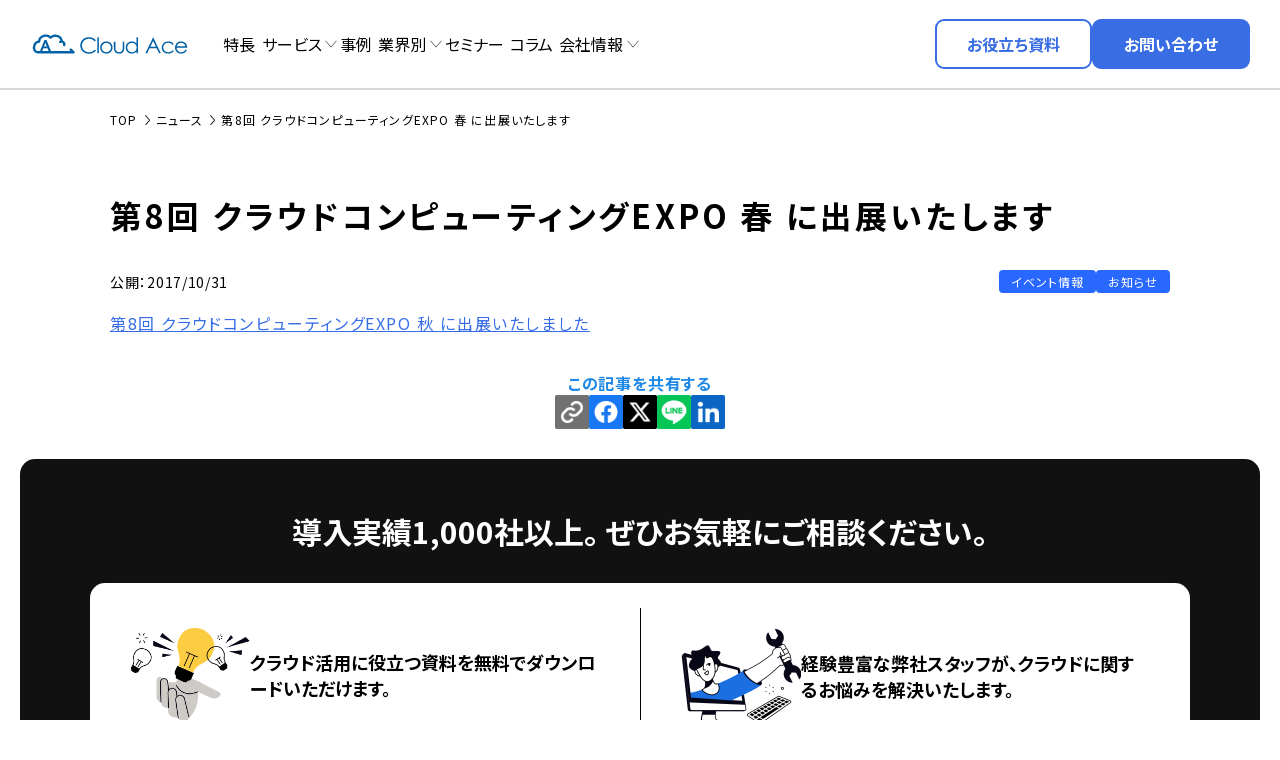

--- FILE ---
content_type: text/html; charset=UTF-8
request_url: https://cloud-ace.jp/news/2017/4460/
body_size: 7963
content:
<!DOCTYPE html>
<html lang="ja">
<head prefix="og: http://ogp.me/ns# website: http://ogp.me/ns/website#">
		<!-- Google Tag Manager -->
		<script>(function(w,d,s,l,i){w[l]=w[l]||[];w[l].push({'gtm.start':
		new Date().getTime(),event:'gtm.js'});var f=d.getElementsByTagName(s)[0],
		j=d.createElement(s),dl=l!='dataLayer'?'&l='+l:'';j.async=true;j.src=
		'https://www.googletagmanager.com/gtm.js?id='+i+dl;f.parentNode.insertBefore(j,f);
		})(window,document,'script','dataLayer','GTM-59XBFK5');</script>
		<!-- End Google Tag Manager -->
		<meta charset="utf-8">

<meta http-equiv="X-UA-Compatible" content="IE=Edge" />
<meta name="format-detection" content="telephone=no">
<meta name="viewport" content="width=device-width,initial-scale=1.0, minimum-scale=1.0">
<link rel="icon" href="https://cloud-ace.jp/wp-content/themes/cloudace_official/favicon.ico">
<link rel="apple-touch-icon" sizes="180x180" href="https://cloud-ace.jp/wp-content/themes/cloudace_official/apple-touch-icon.png">
<!-- css -->
		<link href="https://cloud-ace.jp/wp-content/themes/cloudace_official/assets/css/common-firstview.min.css?=202512170559" rel="stylesheet">
			<!-- /css -->
	<!-- font -->
	<link rel="preconnect" href="https://fonts.googleapis.com">
	<link rel="preconnect" href="https://fonts.gstatic.com" crossorigin>
	<link rel="preload" as="style" fetchpriority="high" href="https://fonts.googleapis.com/css2?family=Noto+Sans+JP:wght@100..900&display=swap" crossorigin>
	<link rel="stylesheet" href="https://fonts.googleapis.com/css2?family=Noto+Sans+JP:wght@100..900&display=swap" media="print" onload='this.media="all"' crossorigin>
	<noscript><link rel="stylesheet" href="https://fonts.googleapis.com/css2?family=Noto+Sans+JP:wght@100..900&display=swap"></noscript>
	<!-- /font -->
		<style>img:is([sizes="auto" i], [sizes^="auto," i]) { contain-intrinsic-size: 3000px 1500px }</style>
	
		<!-- All in One SEO 4.9.1.1 - aioseo.com -->
		<title>第8回 クラウドコンピューティングEXPO 春 に出展いたします | クラウドエース株式会社</title>
	<meta name="robots" content="max-image-preview:large" />
	<link rel="canonical" href="https://cloud-ace.jp/news/2017/4460/" />
	<meta name="generator" content="All in One SEO (AIOSEO) 4.9.1.1" />
		<meta property="og:locale" content="ja_JP" />
		<meta property="og:site_name" content="クラウドエース株式会社" />
		<meta property="og:type" content="article" />
		<meta property="og:title" content="第8回 クラウドコンピューティングEXPO 春 に出展いたします | クラウドエース株式会社" />
		<meta property="og:url" content="https://cloud-ace.jp/news/2017/4460/" />
		<meta property="fb:app_id" content="204799913433250" />
		<meta property="og:image" content="https://cloud-ace.jp/wp-content/uploads/2019/10/ca_thum.png" />
		<meta property="og:image:secure_url" content="https://cloud-ace.jp/wp-content/uploads/2019/10/ca_thum.png" />
		<meta property="og:image:width" content="1000" />
		<meta property="og:image:height" content="630" />
		<meta property="article:published_time" content="2017-10-30T15:00:00+00:00" />
		<meta property="article:modified_time" content="2019-07-04T06:52:06+00:00" />
		<meta name="twitter:card" content="summary" />
		<meta name="twitter:site" content="@cloudace_jp" />
		<meta name="twitter:title" content="第8回 クラウドコンピューティングEXPO 春 に出展いたします | クラウドエース株式会社" />
		<meta name="twitter:image" content="https://cloud-ace.jp/wp-content/uploads/2019/10/ca_thum.png" />
		<!-- All in One SEO -->

<link rel='stylesheet' id='aioseo/css/src/vue/standalone/blocks/table-of-contents/global.scss-css' href='https://cloud-ace.jp/wp-content/plugins/all-in-one-seo-pack/dist/Lite/assets/css/table-of-contents/global.e90f6d47.css?ver=4.9.1.1' type='text/css' media='all' />
<link rel='stylesheet' id='wp-components-css' href='https://cloud-ace.jp/wp-includes/css/dist/components/style.min.css?ver=6.8.3' type='text/css' media='all' />
<link rel='stylesheet' id='wp-preferences-css' href='https://cloud-ace.jp/wp-includes/css/dist/preferences/style.min.css?ver=6.8.3' type='text/css' media='all' />
<link rel='stylesheet' id='wp-block-editor-css' href='https://cloud-ace.jp/wp-includes/css/dist/block-editor/style.min.css?ver=6.8.3' type='text/css' media='all' />
<link rel='stylesheet' id='popup-maker-block-library-style-css' href='https://cloud-ace.jp/wp-content/plugins/popup-maker/dist/packages/block-library-style.css?ver=dbea705cfafe089d65f1' type='text/css' media='all' />
<style id='feedzy-rss-feeds-loop-style-inline-css' type='text/css'>
.wp-block-feedzy-rss-feeds-loop{display:grid;gap:24px;grid-template-columns:repeat(1,1fr)}@media(min-width:782px){.wp-block-feedzy-rss-feeds-loop.feedzy-loop-columns-2,.wp-block-feedzy-rss-feeds-loop.feedzy-loop-columns-3,.wp-block-feedzy-rss-feeds-loop.feedzy-loop-columns-4,.wp-block-feedzy-rss-feeds-loop.feedzy-loop-columns-5{grid-template-columns:repeat(2,1fr)}}@media(min-width:960px){.wp-block-feedzy-rss-feeds-loop.feedzy-loop-columns-2{grid-template-columns:repeat(2,1fr)}.wp-block-feedzy-rss-feeds-loop.feedzy-loop-columns-3{grid-template-columns:repeat(3,1fr)}.wp-block-feedzy-rss-feeds-loop.feedzy-loop-columns-4{grid-template-columns:repeat(4,1fr)}.wp-block-feedzy-rss-feeds-loop.feedzy-loop-columns-5{grid-template-columns:repeat(5,1fr)}}.wp-block-feedzy-rss-feeds-loop .wp-block-image.is-style-rounded img{border-radius:9999px}.wp-block-feedzy-rss-feeds-loop .wp-block-image:has(:is(img:not([src]),img[src=""])){display:none}

</style>
<script type="text/javascript" src="https://cloud-ace.jp/wp-content/themes/cloudace_official/assets/js/common-parts.min.js?ver=2512250909" id="common-parts-js"></script>
<style type="text/css">
.feedzy-rss-link-icon:after {
	content: url("https://cloud-ace.jp/wp-content/plugins/feedzy-rss-feeds/img/external-link.png");
	margin-left: 3px;
}
</style>
		<script type="application/ld+json">{
    "@context": "https://schema.org",
    "@type": "Organization",
    "@id": "https://cloud-ace.jp/#organization",
    "name": "クラウドエース株式会社",
    "url": "https://cloud-ace.jp/",
    "logo": {
        "@type": "ImageObject",
        "url": "https://cloud-ace.jp/wp-content/uploads/2022/07/logo_cloudace.png",
        "width": 1000,
        "height": 630
    },
    "address": {
        "@type": "PostalAddress",
        "streetAddress": "大手町1-7-2 東京サンケイビル26階",
        "addressLocality": "千代田区",
        "addressRegion": "東京都",
        "postalCode": "100-0004",
        "addressCountry": "JP"
    },
    "contactPoint": {
        "@type": "ContactPoint",
        "contactType": "customer service",
        "url": "https://cloud-ace.jp/contact/"
    },
    "sameAs": [
        "https://www.youtube.com/@cloudace",
        "https://x.com/cloudace_jp"
    ],
    "description": "Google Cloud (GCP) の導入・運用サポートは国内トップクラスの導入実績を持つ クラウドエース (Cloud Ace) にお任せください。"
}</script>
<noscript><style>.lazyload[data-src]{display:none !important;}</style></noscript><style>.lazyload{background-image:none !important;}.lazyload:before{background-image:none !important;}</style><style>.wp-block-gallery.is-cropped .blocks-gallery-item picture{height:100%;width:100%;}</style>	</head>
<body class="wp-singular news-template-default single single-news postid-4460 wp-theme-cloudace_official">
<!-- 本番用 Google Tag Manager (noscript) -->
<noscript><iframe src="https://www.googletagmanager.com/ns.html?id=GTM-59XBFK5" height="0" width="0" style="display:none;visibility:hidden"></iframe></noscript>
<!-- End Google Tag Manager (noscript) -->
		<header class="site-header">
	<div class="header-wrap">
		<div class="logo">
			<a href="/?ref=logo"><img src="https://cloud-ace.jp/wp-content/themes/cloudace_official/assets/img/common/logo.svg" alt="Cloud Ace (クラウドエース)"></a>
		</div>
		<nav class="global-nav">
			<ul>
				<li><a href="/feature/">特長</a></li>
				<li class="parent">
					<a href="/service/">サービス</a>
					<span class="opener"></span>
					<div class="child"><div class="service-link"><div class="menu-box"><div class="consulting"><p class="ttl"><a href="/service/#consulting-ttl">コンサルティング</a></p><ul class="list"><li><a href="/service/google-cloud-consulting/">Google Cloudコンサルティング</a></li><li><a href="/service/cloud_doctor/">Google Cloud活用診断サービス<br>（Cloud Doctor）</a></li></ul></div></div><div class="menu-box"><div class="googlecloud"><p class="ttl"><a href="/service/#google-cloud">Google Cloud</a></p><ul class="list"><li><a href="/service/support/">Google Cloud支払代行<br>カスタマーサービス</a></li><li><a href="/service/google-cloud-migration/">Google Cloudへの移行支援</a></li><li><a href="/service/prepaid-plan-academic/">プリペイド定額ライセンスプラン<br>（文教・研究機関向け）</a></li><li><a href="/service/google-cloud-monitoring/">Google Cloudシステム監視 + <br class="is-sp">運用支援</a></li><li><a href="/service/my-start-for-google-workspace/">Google Workspace導入支援</a></li><li><a href="/service/google-maps-platform/">Google Maps Platform導入支援</a></li><li><a href="/service/map-visualization-machishiru/">地域情報可視化マップ構築支援<br> — Machishiru —</a></li></ul></div></div><div class="menu-box"><div class="development"><p class="ttl"><a href="/service/#system-integration">システム開発</a></p><ul class="list"><li><a href="/service/google-cloud-infrastructure/">インフラストラクチャ構築支援</a></li><li><a href="/service/application-development/">アプリケーション開発</a></li><li><a href="/service/poc/">PoC（概念実証）支援</a></li></ul></div><div class="data-analysis"><p class="ttl"><a href="/service/#data-analysis">データ分析</a></p><ul class="list "><li><a href="/service/data-analytics-platform-design/">データ分析基盤構築支援 /<br>BigQuery ML（機械学習）活用支援</a></li><li><a href="/service/sap/">SAP分析基盤パッケージ</a></li><li><a href="/service/looker/">Looker導入支援</a></li><li><a href="/service/trocco/">ETLツール構築支援<br class="is-sp">（TROCCO トロッコ）</a></li></ul></div><div class="security"><p class="ttl"><a href="/service/#security">セキュリティ</a></p><ul class="list"><li><a href="/service/csas/">サイバーセキュリティソリューション</a></li><li><a href="/service/ai-agent-security-assessment/">セキュリティアセスメント for AI Agent</a></li><li><a href="/service/chrome-enterprise-premium/">Chrome Enterprise Premium<br class="is-sp">導入支援</a></li><li><a href="/service/network-design/">ネットワーク設計・構築支援/<br>Wafcharm導入支援</a></li><li><a href="/service/wiz/">クラウドセキュリティ導入・運用支援<br>（Wiz ウィズ）</a></li></ul></div></div><div class="menu-box"><div class="gen-ai"><p class="ttl"><a href="/service/#generative-ai">生成AI</a></p><ul class="list"><li><a href="/service/generative-ai/">生成AI活用支援</a></li><li><a href="/service/gemini-enterprise/">Gemini Enterprise導入・活用支援</a></li><li><a href="/service/ai-agent-development/">AIエージェント開発</a></li><li><a href="/service/rak/">買い切り型生成AIチャットボットキット<br>RAG Accelerator Kit（RAK）</a></li><li><a href="/service/langfuse/">GenAI Ops / Langfuse導入支援</a></li><li><a href="/service/mcp-development-support/">MCPサーバー開発支援</a></li><li><a href="/service/ai-agent-enterprise/">Agent Enterprise</a></li><li><a href="https://cogma.cloud-ace.jp/" target="_blank" rel="noopener">COGMA</a></li></ul></div><div class="btm-link"><p class="ttl"><a href="/gcp-training/">Google Cloud認定トレーニング</a></p></div></div></div>				</li>
				<li><a href="/case/">事例</a></li>
				<li class="parent">
					<a href="/segment/">業界別</a>
					<span class="opener"></span>
					<div class="child">
						<ul class="segment_wrap">
							<li class="manufacturing"><a href="/segment/manufacturing/">製造</a></li><li class="retail"><a href="/segment/retail/">流通・小売</a></li><!-- <li class="game"><a href="/segment/">ゲーム</a></li> --><li class="media"><a href="/segment/media-entertainment/">メディア・エンタメ</a></li><!-- <li class="real-estate"><a href="/segment/">不動産・建築</a></li> --><!-- <li class="it"><a href="/segment/">情報通信・IT</a></li> --><li class="finance"><a href="/segment/finance/">金融・保険</a></li><!-- <li class="medical"><a href="/segment/">医療</a></li> --><!-- <li class="webservice"><a href="/segment/">ウェブサービス</a></li> --><li class="local-government"><a href="/segment/local-government/">自治体</a></li><li class="education"><a href="/segment/education/">教育機関</a></li>						</ul>
					</div>
				</li>
				<li><a href="/event/">セミナー</a></li>
				<li><a href="/column/">コラム</a></li>
				<li class="parent">
					<a href="/company/">会社情報</a>
					<span class="opener"></span>
					<div class="child">
						<ul>
							<li><a href="/company/overview/">会社概要</a></li>
							<li><a href="/company/topmessage/">代表挨拶</a></li>
							<li><a href="/company/history/">沿革</a></li>
							<li><a href="/company/access/">アクセス</a></li>
							<li><a href="/company/coremind/">ビジョン・ミッション・バリュー + コアマインド</a></li>
							<li><a href="/award/">受賞歴・認定歴</a></li>
							<li><a href="/book/">書籍</a></li>
							<li><a href="/press-kit/">プレスキット</a></li>
							<li><a href="/terms-of-service/">利用規約</a></li>
							<li><a href="/privacy/">プライバシーポリシー</a></li>
							<li><a href="https://cloud-ace-recruit.com/p/yoshidumi_group" target="_blank">採用情報</a></li>
						</ul>
					</div>
				</li>
			</ul>
		</nav>
		<div class="btns">
			<div class="item"><a class="c-btn-document" href="/document-download/"><span>お役立ち資料</span></a></div>
			<div class="item"><a class="c-btn-contact" href="/contact/"><span>お問い合わせ</span></a></div>
		</div>
		<div class="spmenu-opner"><a class="hamburger" id="js-sp-btn"><span class="item"></span><span class="item"></span><span class="item"></span></a></div>
	</div>
</header>

<div class="spmenu" id="js-sp-menu">
  <div class="wrap">
		<nav class="global-nav"></nav>
		<div class="btns">
			<div class="item"><a class="c-btn-document" href="/document-download/"><span>お役立ち資料</span></a></div>
			<div class="item"><a class="c-btn-contact" href="/contact/"><span>お問い合わせ</span></a></div>
		</div>
  </div>
</div>
<main>
	<!-- start ページヘッダー -->
		<!-- start ページヘッダー -->
		<header class="page-header">
			<div class="page-header-wrap">
				<div data-viewport="lg">
					<nav class="breadcrumb">
						<ol itemscope itemtype="http://schema.org/BreadcrumbList">
							<li itemprop="itemListElement" itemscope itemtype="http://schema.org/ListItem">
								<a itemtype="http://schema.org/Thing" itemprop="item" href="/">
									<span itemprop="name">TOP</span>
								</a>
								<meta itemprop="position" content="1" />
							</li>
							<li itemprop="itemListElement" itemscope itemtype="http://schema.org/ListItem">
								<a itemtype="http://schema.org/Thing" itemprop="item" href="/news/">
									<span itemprop="name">ニュース</span>
								</a>
								<meta itemprop="position" content="2" />
							</li>
							<li itemprop="itemListElement" itemscope itemtype="http://schema.org/ListItem">
								<span itemprop="name">第8回 クラウドコンピューティングEXPO 春 に出展いたします</span>
								<meta itemprop="position" content="3" />
							</li>
						</ol>
					</nav>
					<h1 class="page-ttl"><span>
						第8回 クラウドコンピューティングEXPO 春 に出展いたします					</span></h1>
				</div>
			</div>
		</header>
		<!-- end ページヘッダー -->
	<div class="c-article-wrap">
		<article class="l-article-body">
			<header class="article-header">
				<div class="info">
					<time class="date">
						<span class="open">
							公開：2017/10/31						</span>
					</time>
					<ul class="tag"><li class="cat callout">イベント情報</li>
<li class="cat callout">お知らせ</li>
</ul>
				</div>
			</header>	
			<div class="article">
				<p><a title="第8回 クラウドコンピューティングEXPO 秋 に出展いたします" href="/pages/cloud-computing-aki-08/">第8回 クラウドコンピューティングEXPO 秋 に出展いたしました</a></p>
			</div>
			<aside class="sns-share">
				<p class="sns_ttl">この記事を共有する</p>
<ul class="snsbtn">
	<li class="urlcopy">
		<p id="copy-link" data-clipboard-text="https://cloud-ace.jp/news/2017/4460/"><picture><source srcset="/wp-content/uploads/2023/12/icon_url_copy.png.webp"  type="image/webp"><img src="/wp-content/uploads/2023/12/icon_url_copy.png" data-eio="p"></picture></p>
	</li>
	<li class="fb">
		<a href="http://www.facebook.com/share.php?u=https%3A%2F%2Fcloud-ace.jp%2Fnews%2F2017%2F4460%2F" target="_blank" rel="nofollow noopener"><picture><source srcset="/wp-content/uploads/2023/12/icon_fb.png.webp"  type="image/webp"><img src="/wp-content/uploads/2023/12/icon_fb.png" data-eio="p"></picture></a>
	</li>
	<li class="twi">
		<a href="https://twitter.com/share?url=https%3A%2F%2Fcloud-ace.jp%2Fnews%2F2017%2F4460%2F&text=第8回 クラウドコンピューティングEXPO 春 に出展いたします" target="_blank" rel="nofollow noopener"><picture><source   type="image/webp" data-srcset="/wp-content/uploads/2023/12/icon_x.png.webp"><img src="[data-uri]" data-eio="p" data-src="/wp-content/uploads/2023/12/icon_x.png" decoding="async" class="lazyload" data-eio-rwidth="80" data-eio-rheight="80"></picture><noscript><img src="/wp-content/uploads/2023/12/icon_x.png" data-eio="l"></noscript></a>
	</li>
	<li class="line">
		<a href="https://social-plugins.line.me/lineit/share?url=https%3A%2F%2Fcloud-ace.jp%2Fnews%2F2017%2F4460%2F&text=第8回 クラウドコンピューティングEXPO 春 に出展いたします" target="_blank" rel="nofollow noopener"><picture><source   type="image/webp" data-srcset="/wp-content/uploads/2023/12/icon_line.png.webp"><img src="[data-uri]" data-eio="p" data-src="/wp-content/uploads/2023/12/icon_line.png" decoding="async" class="lazyload" data-eio-rwidth="80" data-eio-rheight="80"></picture><noscript><img src="/wp-content/uploads/2023/12/icon_line.png" data-eio="l"></noscript></a>
	</li>
	<li class="linkedin">
		<a href="https://www.linkedin.com/sharing/share-offsite/?url=https%3A%2F%2Fcloud-ace.jp%2Fnews%2F2017%2F4460%2F" target="_blank" rel="nofollow noopener"><picture><source   type="image/webp" data-srcset="/wp-content/uploads/2023/12/icon_linkedin.png.webp"><img src="[data-uri]" alt="" data-eio="p" data-src="/wp-content/uploads/2023/12/icon_linkedin.png" decoding="async" class="lazyload" data-eio-rwidth="80" data-eio-rheight="80"></picture><noscript><img src="/wp-content/uploads/2023/12/icon_linkedin.png" alt="" data-eio="l"></noscript></a>
	</li>
</ul>
			</aside>
		</article>
	</div>
</main>
<aside class="c-cta-contact-rich">
	<h2 class="aside-ttl">導入実績1,000社以上。<br class="is-sp"> ぜひお気軽にご相談ください。</h2>
	<div class="wrap">
		<div class="btns">
			<div class="item">
				<div class="ttl">
					<div class="img"><img src="[data-uri]" alt="クラウド活用に役立つ資料を無料でダウンロードいただけます。" loading="lazy" data-src="https://cloud-ace.jp/wp-content/themes/cloudace_official/assets/img/common/icon-cta-document.png" decoding="async" class="lazyload" data-eio-rwidth="226" data-eio-rheight="177"><noscript><img src="https://cloud-ace.jp/wp-content/themes/cloudace_official/assets/img/common/icon-cta-document.png" alt="クラウド活用に役立つ資料を無料でダウンロードいただけます。" loading="lazy" data-eio="l"></noscript></div>
					<p class="txt">クラウド活用に役立つ資料を無料でダウンロードいただけます。</p>
				</div>
				<a class="c-btn-document" href="/document-download/?ref=cta"><span>お役立ち資料</span></a>
			</div>
			<div class="item">
				<div class="ttl">
					<div class="img"><img src="[data-uri]" alt="経験豊富な弊社スタッフが、クラウドに関するお悩みを解決いたします。" loading="lazy" data-src="https://cloud-ace.jp/wp-content/themes/cloudace_official/assets/img/common/icon-cta-contact.png" decoding="async" class="lazyload" data-eio-rwidth="240" data-eio-rheight="192"><noscript><img src="https://cloud-ace.jp/wp-content/themes/cloudace_official/assets/img/common/icon-cta-contact.png" alt="経験豊富な弊社スタッフが、クラウドに関するお悩みを解決いたします。" loading="lazy" data-eio="l"></noscript></div>
					<p class="txt">経験豊富な弊社スタッフが、クラウドに関するお悩みを解決いたします。</p>
				</div>
				<a class="c-btn-contact" href="/contact/" data-scroll><span>お問い合わせ</span></a>
			</div>
		</div>
	</div>
</aside>
<div id="page-top"><a href="#top">↑</a></div>
<script type="speculationrules">
{"prefetch":[{"source":"document","where":{"and":[{"href_matches":"\/*"},{"not":{"href_matches":["\/wp-*.php","\/wp-admin\/*","\/wp-content\/uploads\/*","\/wp-content\/*","\/wp-content\/plugins\/*","\/wp-content\/themes\/cloudace_official\/*","\/*\\?(.+)"]}},{"not":{"selector_matches":"a[rel~=\"nofollow\"]"}},{"not":{"selector_matches":".no-prefetch, .no-prefetch a"}}]},"eagerness":"conservative"}]}
</script>
<link rel='stylesheet' id='/assets/css/header.min.css-css' href='https://cloud-ace.jp/wp-content/themes/cloudace_official/assets/css/header.min.css?ver=2506120722' type='text/css' media='all' />
<link rel='stylesheet' id='/assets/css/news.min.css-css' href='https://cloud-ace.jp/wp-content/themes/cloudace_official/assets/css/news.min.css?ver=2509090704' type='text/css' media='all' />
<link rel='stylesheet' id='/assets/css/article-detail.min.css-css' href='https://cloud-ace.jp/wp-content/themes/cloudace_official/assets/css/article-detail.min.css?ver=2510300852' type='text/css' media='all' />
<link rel='stylesheet' id='/assets/css/update-layout.min.css-css' href='https://cloud-ace.jp/wp-content/themes/cloudace_official/assets/css/update-layout.min.css?ver=2506180811' type='text/css' media='all' />
<script type="text/javascript" id="eio-lazy-load-js-before">
/* <![CDATA[ */
var eio_lazy_vars = {"exactdn_domain":"","skip_autoscale":0,"bg_min_dpr":1.1,"threshold":0,"use_dpr":1};
/* ]]> */
</script>
<script type="text/javascript" src="https://cloud-ace.jp/wp-content/plugins/ewww-image-optimizer/includes/lazysizes.min.js?ver=831" id="eio-lazy-load-js" async="async" data-wp-strategy="async"></script>
<script type="module"  src="https://cloud-ace.jp/wp-content/plugins/all-in-one-seo-pack/dist/Lite/assets/table-of-contents.95d0dfce.js?ver=4.9.1.1" id="aioseo/js/src/vue/standalone/blocks/table-of-contents/frontend.js-js"></script>
<script type="text/javascript" src="https://ajax.googleapis.com/ajax/libs/jquery/3.3.1/jquery.min.js" id="jquery-js"></script>
<script type="text/javascript" src="https://cloud-ace.jp/wp-content/plugins/page-links-to/dist/new-tab.js?ver=3.3.7" id="page-links-to-js"></script>
<script type="text/javascript" src="https://cloud-ace.jp/wp-content/themes/cloudace_official/assets/js/article.js?ver=2501081010" id="/assets/js/article.js-js"></script>
<script type="text/javascript" src="https://cloud-ace.jp/wp-includes/js/clipboard.min.js?ver=2.0.11" id="clipboard-js" defer="defer" data-wp-strategy="defer"></script>
<script defer src="https://cloud-ace.jp/wp-content/themes/cloudace_official/assets/js/set_pardot_from_params.min.js?=202412061010"></script>
<script defer src="https://cloud-ace.jp/wp-content/themes/cloudace_official/assets/js/common.bundle.js?=202505300705"></script>
<link href="https://cloud-ace.jp/wp-content/themes/cloudace_official/assets/css/style.min.css?=202507111141" rel="stylesheet">
<script>window.addEventListener('DOMContentLoaded',function(){var topBtn=$('#page-top');topBtn.hide();$(window).scroll(function(){var w=$(window).width();if($(this).scrollTop()>100){topBtn.fadeIn()}else{topBtn.fadeOut()}});topBtn.click(function(){$('body,html').animate({scrollTop:0},500);return!1})})</script>
<footer class="site-footer">
	<div class="footer-wrap">
		<div class="logo-wrap">
			<div class="logo"><a href="/?ref=logo"><img src="[data-uri]" alt="Cloud Ace (クラウドエース)" data-src="https://cloud-ace.jp/wp-content/themes/cloudace_official/assets/img/common/ca_logo_white.svg" decoding="async" class="lazyload"><noscript><img src="https://cloud-ace.jp/wp-content/themes/cloudace_official/assets/img/common/ca_logo_white.svg" alt="Cloud Ace (クラウドエース)" data-eio="l"></noscript></a></div>
			<p class="caption">Google Cloudの導入から活用まで<br>ワンストップでお客様を支援します</p>
			<ul class="sns-link">
				<li><a href="https://twitter.com/cloudace_jp" target="_blank" rel="noopener"><img src="[data-uri]" alt="X" data-src="https://cloud-ace.jp/wp-content/themes/cloudace_official/assets/img/common/icon-x_w.svg" decoding="async" class="lazyload"><noscript><img src="https://cloud-ace.jp/wp-content/themes/cloudace_official/assets/img/common/icon-x_w.svg" alt="X" data-eio="l"></noscript></a></li>
				<li><a href="https://www.youtube.com/@cloudace" target="_blank" rel="noopener"><img src="[data-uri]" alt="YouTube" data-src="https://cloud-ace.jp/wp-content/themes/cloudace_official/assets/img/common/icon-youtube_w.svg" decoding="async" class="lazyload"><noscript><img src="https://cloud-ace.jp/wp-content/themes/cloudace_official/assets/img/common/icon-youtube_w.svg" alt="YouTube" data-eio="l"></noscript></a></li>
				<li><a href="https://zenn.dev/cloud_ace" target="_blank" rel="noopener"><img src="[data-uri]" alt="Zenn" data-src="https://cloud-ace.jp/wp-content/themes/cloudace_official/assets/img/common/icon-zenn_w.svg" decoding="async" class="lazyload"><noscript><img src="https://cloud-ace.jp/wp-content/themes/cloudace_official/assets/img/common/icon-zenn_w.svg" alt="Zenn" data-eio="l"></noscript></a></li>
			</ul>
			<p class="partner_logo"><picture><source   type="image/webp" data-srcset="/wp-content/uploads/2025/05/GC-PP-Sell-Service-Outline.png.webp"><img src="[data-uri]" data-eio="p" data-src="/wp-content/uploads/2025/05/GC-PP-Sell-Service-Outline.png" decoding="async" class="lazyload" data-eio-rwidth="721" data-eio-rheight="721"></picture><noscript><img src="/wp-content/uploads/2025/05/GC-PP-Sell-Service-Outline.png" data-eio="l"></noscript></p>
		</div>
		<nav class="footer-nav">
			<ul>
				<li><a href="/">トップ</a></li>
				<li><a href="/feature/">クラウドエースの特長</a></li>
				<li><a href="/award/">受賞歴・認定歴</a></li>
				<li><a href="/book/">書籍</a></li>
				<li><a href="/case/">導入事例</a></li>
				<li><a href="/segment/">業界別ソリューション</a></li>
			</ul>
			<ul class="service-menu"><li><a href="/service/">サービス</a></li><li><p><a href="/service/#consulting-ttl">コンサルティング</a></p><div class="child"><ul><li><a href="/service/google-cloud-consulting/">Google Cloudコンサルティング</a></li><li><a href="/service/cloud_doctor/">Google Cloud活用診断サービス<br>（Cloud Doctor）</a></li></ul></div></li><li><p><a href="/service/#google-cloud">Google Cloud</a></p><div class="child"><ul><li><a href="/service/support/">Google Cloud支払代行<br>カスタマーサービス</a></li><li><a href="/service/google-cloud-migration/">Google Cloudへの移行支援</a></li><li><a href="/service/prepaid-plan-academic/">プリペイド定額ライセンスプラン<br>（文教・研究機関向け）</a></li><li><a href="/service/google-cloud-monitoring/">Google Cloudシステム監視 + <br>運用支援</a></li><li><a href="/service/my-start-for-google-workspace/">Google Workspace導入支援</a></li><li><a href="/service/google-maps-platform/">Google Maps Platform導入支援</a></li><li><a href="/service/map-visualization-machishiru/">地域情報可視化マップ構築支援<br> — Machishiru —</a></li></ul></div></li><li><p><a href="/service/#system-integration">システム開発</a></p><div class="child"><ul><li><a href="/service/google-cloud-infrastructure/">インフラストラクチャ構築支援</a></li><li><a href="/service/application-development/">アプリケーション開発</a></li><li><a href="/service/poc/">PoC（概念実証）支援</a></li></ul></div></li></ul><ul class="service-menu"><li><p><a href="/service/#data-analysis">データ分析</a></p><div class="child"><ul><li><a href="/service/data-analytics-platform-design/">データ分析基盤構築支援 / <br>BigQuery ML（機械学習）活用支援</a></li><li><a href="/service/sap/">SAP分析基盤パッケージ</a></li><li><a href="/service/looker/">Looker導入支援</a></li><li><a href="/service/trocco/">ETLツール構築支援<br>（TROCCO トロッコ）</a></li></ul></div></li><li><p><a href="/service/#security">セキュリティ</a></p><div class="child"><ul><li><a href="/service/csas/">サイバーセキュリティソリューション</a></li><li><a href="/service/ai-agent-security-assessment/">セキュリティアセスメント for AI Agent</a></li><li><a href="/service/chrome-enterprise-premium/">Chrome Enterprise Premium<br>導入支援</a></li><li><a href="/service/network-design/">ネットワーク設計・構築支援/<br>Wafcharm導入支援</a></li><li><a href="/service/wiz/">クラウドセキュリティ導入・運用支援<br>（Wiz ウィズ）</a></li></ul></div></li><li><p><a href="/service/#generative-ai">生成AI</a></p><div class="child"><ul><li><a href="/service/generative-ai/">生成AI活用支援</a></li><li><a href="/service/gemini-enterprise/">Gemini Enterprise導入・活用支援</a></li><li><a href="/service/ai-agent-development/">AIエージェント開発</a></li><li><a href="/service/rak/">買い切り型生成AIチャットボットキット<br>RAG Accelerator Kit（RAK）</a></li><li><a href="/service/langfuse/">GenAI Ops / Langfuse導入支援</a></li><li><a href="/service/mcp-development-support/">MCPサーバー開発支援</a></li><li><a href="/service/ai-agent-enterprise/">Agent Enterprise</a></li><li><a href="https://cogma.cloud-ace.jp/" target="_blank" rel="noopener">COGMA</a></li></ul></div></li><li class="other-link"><p><a href="/gcp-training/">Google Cloud認定トレーニング</a></p></li></ul>			<ul>
				<li><a href="/company/">会社情報</a></li>
				<li><a href="/event/">セミナー</a></li>
				<li><a href="/column/">コラム</a></li>
				<li><a href="/news/">ニュース</a></li>
				<li><a href="/document-download/">お役立ち資料</a></li>
				<li><a href="/contact/">お問い合わせ</a></li>
				<li><a href="https://cloud-ace-recruit.com/p/yoshidumi_group" target="_blank" rel="noopener">採用情報</a></li>
			</ul>
		</nav>
		<div class="footer-bottom">
			<nav class="site-nav">
				<ul>
					<li><a href="/terms-of-service/">利用規約</a></li>
					<li><a href="/privacy/">プライバシーポリシー</a></li>
					<li><a href="/press-kit/">プレスキット</a></li>
					<li><a href="/trademark/">商標・登録商標</a></li>
					<li><a href="https://www.cloud-ace.com/" target="_blank" rel="noopener">グローバルサイト</a></li>
				</ul>
			</nav>
			<p class="copyright">Copyright &copy; Cloud Ace All Rights Reserved.</p>
		</div>
	</div>
</footer>
</body>
</html>

<!-- Dynamic page generated in 0.554 seconds. -->
<!-- Cached page generated by WP-Super-Cache on 2025-12-25 18:09:52 -->

<!-- super cache -->

--- FILE ---
content_type: text/css
request_url: https://cloud-ace.jp/wp-content/themes/cloudace_official/assets/css/common-firstview.min.css?=202512170559
body_size: 12384
content:
::-moz-selection{color:#fff;background-color:#366de7}::selection{color:#fff;background-color:#366de7}.cf::after{content:"";display:block;clear:both}img{max-width:100%;height:auto;vertical-align:top;backface-visibility:hidden}@media screen and (min-width: 751px){.is-sp{display:none !important}}@media screen and (min-width: 1024px){.is-ipad{display:none !important}}@media screen and (max-width: 1099px){.is--sm_md{display:none !important}}@media screen and (min-width: 1100px){.is-sm-md{display:none !important}}@media screen and (min-width: 750px)and (max-width: 768px){.sm-ipad{display:block}}@media screen and (max-width: 750px){.is-pc{display:none !important}}html,body{height:100%}body{margin:0;padding:0;line-height:1;font:400 62.5% "Noto Sans JP",sans-serif;font-feature-settings:"palt";-webkit-text-size-adjust:100%;background:#eff2fc;position:relative;transition:all .6s}body.modal-opend{position:fixed;overflow:hidden}@media screen and (max-width: 750px){body{margin-top:55px}}body::after{width:100%;height:100vh;position:fixed;background-color:rgba(0,0,0,.4);content:"";left:0;top:0;z-index:-1;opacity:0;transition:all .6s}body.overlay::after{z-index:1;opacity:1}ul{margin:0;padding:0;list-style:none}dl,dt,dd{margin:0;padding:0}a{color:inherit;text-decoration:none}[data-viewport=sm]{margin-left:auto;margin-right:auto;padding:0 20px;box-sizing:border-box;width:100%;position:relative}[data-viewport=md]{margin-left:auto;margin-right:auto;padding:0 20px;box-sizing:border-box;width:1140px;position:relative}@media screen and (max-width: 750px){[data-viewport=md]{width:100%}}@media screen and (min-width: 750px)and (max-width: 768px){[data-viewport=md]{width:100%}}[data-viewport=lg]{margin-left:auto;margin-right:auto;padding:0 20px;box-sizing:border-box;position:relative}@media screen and (min-width: 751px){[data-viewport=lg]{width:1140px}}@media screen and (min-width: 768px)and (max-width: 1024px){[data-viewport=lg]{width:100%}}@media screen and (max-width: 750px){[data-viewport=lg]{width:100%}}@media screen and (min-width: 750px)and (max-width: 768px){[data-viewport=lg]{width:100%}}@media screen and (min-width: 751px){.global-header{position:fixed;top:0;left:0;z-index:2;width:100%}}.global-header .operations{background:#fff;position:relative;z-index:100}@media screen and (max-width: 1099px){.global-header .operations{position:fixed;top:0;z-index:1000;width:100%;height:55px}}@media screen and (min-width: 751px){.global-header .operations{box-shadow:0px 4px 8px 0px rgba(35,46,97,.1)}}@media screen and (min-width: 1100px){.global-header .operations .headerblock{display:flex;align-items:center;justify-content:flex-start;margin:0 180px 0 5%}}@media screen and (min-width: 750px)and (max-width: 768px){.global-header .operations .headerblock{width:64%;margin:0 180px 0 2%}}@media screen and (max-width: 750px){.global-header .operations .headerblock{height:inherit}}.global-header .logo-wrap{display:flex;align-items:center;margin:0 15px 6px 0}@media screen and (max-width: 1099px){.global-header .logo-wrap{margin:0 15px;height:inherit}}.global-header .logo-wrap .logo a{transition:all 300ms cubic-bezier(0.86, 0, 0.07, 1)}.global-header .logo-wrap .logo a:hover{opacity:.75}@media screen and (max-width: 1099px){.global-header .logo-wrap .logo a img{height:25px;width:auto}}@media screen and (min-width: 1100px){.global-header .logo-wrap .logo a img{height:34px;width:auto}}.global-header .logo-wrap .corporate-nav{margin:0 0 0 35px}.global-header .logo-wrap .corporate-nav ul{display:flex}.global-header .logo-wrap .corporate-nav ul .corporate-nav__item{margin:0 8px}.global-header .logo-wrap .corporate-nav ul .corporate-nav__item a{display:flex;align-items:center;position:relative;font-size:12px;letter-spacing:.1em;font-weight:bold;transition:all 300ms cubic-bezier(0.86, 0, 0.07, 1)}.global-header .logo-wrap .corporate-nav ul .corporate-nav__item a:hover{opacity:.75}.global-header .logo-wrap .corporate-nav ul .corporate-nav__item a .icon{margin:0 5px 0 0;display:inline-block;width:15px;height:15px;vertical-align:top;background-repeat:no-repeat;background-position:center center;background-size:contain}.global-header .logo-wrap .corporate-nav ul .corporate-nav__item a .icon.icon-global{background-image:url("../img/common/icon/icon-global.png")}.global-header .logo-wrap .corporate-nav ul .corporate-nav__item a .icon.icon-company{background-image:url("[data-uri]")}.global-header .global-nav{position:relative}.global-header .global-nav>ul{display:flex;position:relative;z-index:1}.global-header .global-nav>ul .global-nav__item>a{padding:0 12px;display:flex;align-items:center;justify-content:center;height:70px;font-size:13px;letter-spacing:.07em;font-weight:bold;transition:300ms cubic-bezier(0.86, 0, 0.07, 1);cursor:pointer}.global-header .global-nav>ul .global-nav__item>a.current,.global-header .global-nav>ul .global-nav__item>a:hover{color:#fff}.global-header .global-nav>ul .global-nav__item>a.current{background:#366de7;box-shadow:inset 0px -5px 0px 0px #81a3ef}.global-header .global-nav>ul .global-nav__item>a .icon{display:none;margin:0 5px 0 0;width:15px;height:15px;vertical-align:top;background-repeat:no-repeat;background-position:center center;background-size:contain}@media screen and (max-width: 750px){.global-header .global-nav>ul .global-nav__item>a .icon.icon-home{background-image:url("../img/common/icon/icon-home@2x.png.webp")}.global-header .global-nav>ul .global-nav__item>a .icon.icon-service{background-image:url("../img/common/icon/icon-service@2x.png.webp")}.global-header .global-nav>ul .global-nav__item>a .icon.icon-training{background-image:url("../img/common/icon/icon-training@2x.png.webp")}.global-header .global-nav>ul .global-nav__item>a .icon.icon-works{background-image:url("[data-uri]")}.global-header .global-nav>ul .global-nav__item>a .icon.icon-column{background-image:url("../img/common/icon/icon-column@2x.png.webp")}.global-header .global-nav>ul .global-nav__item>a .icon.icon-seminar{background-image:url("../img/common/icon/icon-seminar@2x.png.webp")}.global-header .global-nav>ul .global-nav__item>a .icon.icon-news{background-image:url("../img/common/icon/icon-news@2x.png.webp")}.global-header .global-nav>ul .global-nav__item>a .icon.icon-company{background-image:url("[data-uri]")}.global-header .global-nav>ul .global-nav__item>a .icon.icon-recruit{background-image:url("../img/common/icon/icon-recruit@2x.png.webp")}.global-header .global-nav>ul .global-nav__item>a .icon.icon-cap{background-image:url("../img/common/icon/icon-cap.png.webp")}.global-header .global-nav>ul .global-nav__item>a .icon.icon-gcp{background-image:url("../img/common/icon/icon-gcp@2x.png.webp")}.global-header .global-nav>ul .global-nav__item>a .icon.icon-contact{background-image:url("../img/common/icon/icon-contact.png.webp")}.global-header .global-nav>ul .global-nav__item>a .icon.icon-media{background-image:url("../img/common/icon-members-media.png.webp")}.global-header .global-nav>ul .global-nav__item>a .icon.icon-docdl{background-image:url("../img/common/icon/icon-download.png")}}.global-header .global-nav>ul .global-nav__item>a.naviclick::after{content:"";width:.7em;height:1em;background:url("../img/common/icon/icon-arrow-down@2x.png.webp") no-repeat center center;background-size:contain}@media screen and (min-width: 751px){.global-header .global-nav>ul .global-nav__item>a.naviclick::after{margin:0 0 0 .5em}}.global-header .global-nav>ul .global-nav__item>a.naviclick.current::after{transform:rotateX(180deg);transition:.5s}.global-header .global-nav>ul .global-nav__item>a.naviclick:hover::after{background:url("../img/common/arw_yellow.png.webp") no-repeat center center;background-size:contain}.global-header .global-nav>ul .global-nav__item.servicelistmenu .service_menu_contents{display:none;position:fixed;left:0;top:70px;width:100%;height:500px;padding:0 40px 30px;background-color:#39485a;box-sizing:border-box;font-size:14px}.global-header .global-nav>ul .global-nav__item.servicelistmenu .service_menu_contents .service_top{display:flex;color:#fff;align-items:center;margin-top:20px}.global-header .global-nav>ul .global-nav__item.servicelistmenu .service_menu_contents .service_top h3{margin:0 20px 0 0;font-size:30px;color:#fff}.global-header .global-nav>ul .global-nav__item.servicelistmenu .service_menu_contents .service_top h4{margin:0;color:#fff}.global-header .global-nav>ul .global-nav__item.servicelistmenu .service_menu_contents .service_top h4 a{transition:all .5s;height:auto}.global-header .global-nav>ul .global-nav__item.servicelistmenu .service_menu_contents .service_top h4 a:hover{transform:translateX(20px)}.global-header .global-nav>ul .global-nav__item.servicelistmenu .service_menu_contents .child{display:flex;flex-wrap:wrap;flex-direction:initial;justify-content:center;width:100%;margin:0 auto}.global-header .global-nav>ul .global-nav__item.servicelistmenu .service_menu_contents .child li{margin:0 10px;width:calc(25% - 20px);text-align:left}.global-header .global-nav>ul .global-nav__item.servicelistmenu .service_menu_contents .child li:nth-child(4n),.global-header .global-nav>ul .global-nav__item.servicelistmenu .service_menu_contents .child li:last-child{margin-right:0}.global-header .global-nav>ul .global-nav__item.servicelistmenu .service_menu_contents .child li h3{color:#fff;margin:10px 0}.global-header .global-nav>ul .global-nav__item.servicelistmenu .service_menu_contents .child li h4{color:#fff}.global-header .global-nav>ul .global-nav__item.servicelistmenu .service_menu_contents .child li a{color:#fff;display:block;height:auto}.global-header .global-nav>ul .global-nav__item.servicelistmenu .service_menu_contents .child li .sub_menu{display:block}.global-header .global-nav>ul .global-nav__item.servicelistmenu .service_menu_contents .child li .sub_menu li{width:100%;margin-bottom:5px;transition:all .5s}.global-header .global-nav>ul .global-nav__item.servicelistmenu .service_menu_contents .child li .sub_menu li:hover{transform:translateX(20px)}.global-header .global-nav>ul .global-nav__item.casemenu{transition:all .2s ease}.global-header .global-nav>ul .global-nav__item.casemenu:hover .case_submenu{visibility:visible;opacity:1}.global-header .global-nav>ul .global-nav__item.casemenu .case_submenu{visibility:hidden;opacity:0;position:absolute}.global-header .global-nav>ul .global-nav__item.casemenu .case_submenu li{background-color:#fff;box-sizing:border-box;left:0;width:150px}.global-header .global-nav>ul .global-nav__item.casemenu .case_submenu li a{display:block;font-size:12px;padding:20px}.global-header .global-nav>ul .global-nav__item.casemenu .case_submenu li a:hover{background-color:#366de7;color:#fff}.global-header .global-nav .slide-line{position:absolute;bottom:0;left:0;height:100%;content:"";background:#366de7;box-shadow:inset 0px -5px 0px 0px #81a3ef;transition:300ms cubic-bezier(0.86, 0, 0.07, 1)}.global-header .action-nav{position:absolute;top:13px;right:20px;width:23%;z-index:2}@media screen and (max-width: 1099px){.global-header .action-nav{display:none}}.global-header .action-nav ul{display:flex;justify-content:space-between;width:100%}.global-header .action-nav ul li{width:100%;position:relative;overflow:hidden}.global-header .action-nav ul li a{display:flex;width:65%;height:40px;padding:0 20px;border-radius:50px;text-align:center;justify-content:center;align-items:center;font-size:13px;letter-spacing:.07em;transition:all .3s ease}.global-header .action-nav ul li a.catalog{background:#fff;border:2px solid #366de7;color:#366de7}.global-header .action-nav ul li a.catalog:hover{background:#366de7;color:#fff}.global-header .action-nav ul li a.contact{background:#366de7;border:2px solid #366de7;color:#fff}.global-header .action-nav ul li a.contact:hover{background:#fff;color:#366de7}.global-header .sp-btns{position:absolute;top:0;right:0}.global-header .sp-btns ul{display:flex}.global-header .sp-btns ul .sp-menu__item{position:relative;width:55px;height:55px}.global-header .sp-btns ul .sp-menu__item_company{position:absolute;right:55px;visibility:visible;opacity:1;transition:300ms cubic-bezier(0.86, 0, 0.07, 1)}.global-header .sp-btns ul .sp-menu__item_company.hidden{visibility:hidden;opacity:0}.global-header .sp-btns ul .sp-menu__item_company a{display:flex;align-items:center;justify-content:center;width:inherit;height:inherit;background:#366de7}.global-header .sp-btns ul .sp-menu__item_company a span{color:#fff;font-size:9px}.global-header .sp-btns ul .sp-menu__item_company a span::before{margin:0 auto 5px;display:block;content:"";width:20px;height:20px;background:url("../img/common/icon/icon-building@2x.png.webp") no-repeat center center;background-size:contain}.global-header .sp-btns ul .sp-menu__item_menu-opener{position:fixed;right:0;z-index:5;display:flex;align-items:center;justify-content:center;background:#fff;transition:300ms cubic-bezier(0.86, 0, 0.07, 1);cursor:pointer}.global-header .sp-btns ul .sp-menu__item_menu-opener>div{display:inline-block}.global-header .sp-btns ul .sp-menu__item_menu-opener>div::after{content:"メニュー";color:#366de7}.global-header .sp-btns ul .sp-menu__item_menu-opener>div .parent{margin:0 auto 5px;position:relative;display:block;width:20px;height:20px}.global-header .sp-btns ul .sp-menu__item_menu-opener>div .line{position:absolute;top:10px;display:block;width:20px;height:2px;background:#366de7;transition:300ms cubic-bezier(0.86, 0, 0.07, 1)}.global-header .sp-btns ul .sp-menu__item_menu-opener>div .line:before,.global-header .sp-btns ul .sp-menu__item_menu-opener>div .line:after{content:" ";position:absolute;width:100%;height:2px;background:#366de7;transition:300ms cubic-bezier(0.86, 0, 0.07, 1)}.global-header .sp-btns ul .sp-menu__item_menu-opener>div .line:before{margin:7px 0 0 0}.global-header .sp-btns ul .sp-menu__item_menu-opener>div .line:after{margin:-7px 0 0 0}.global-header .sp-btns ul .sp-menu__item_menu-opener.open{background:#366de7}.global-header .sp-btns ul .sp-menu__item_menu-opener.open>div::after{content:"閉じる";color:#fff}.global-header .sp-btns ul .sp-menu__item_menu-opener.open>div .parent .line{background:rgba(0,0,0,0)}.global-header .sp-btns ul .sp-menu__item_menu-opener.open>div .parent .line:before{margin:0;transform:rotate(-135deg);will-change:transform;background:#fff}.global-header .sp-btns ul .sp-menu__item_menu-opener.open>div .parent .line:after{margin:0;transform:rotate(135deg);will-change:transform;background:#fff}.global-header .sp-menu{padding:55px 0 0;box-sizing:border-box;visibility:hidden;opacity:0;position:fixed;z-index:900;width:100%;height:100%;top:0;left:0;overflow:hidden;background:#fff;transform:scale(1.5);will-change:transform;transition:300ms cubic-bezier(0.86, 0, 0.07, 1)}.global-header .sp-menu.opened{visibility:visible;opacity:1;transform:scale(1);will-change:transform;transition:300ms cubic-bezier(0.86, 0, 0.07, 1)}.global-header .sp-menu .sp-global-nav{height:100%;overflow:auto;-webkit-overflow-scrolling:touch}.global-header .sp-menu .sp-global-nav>ul{padding:0 20px}.global-header .sp-menu .sp-global-nav>ul .sp-global-nav__item{color:#283145;font-size:14px;line-height:22px;letter-spacing:.02em;font-weight:bold;border-bottom:1px solid #e7edf4;position:relative}.global-header .sp-menu .sp-global-nav>ul .sp-global-nav__item a{padding:13px 0;display:block}.global-header .sp-menu .sp-global-nav>ul .sp-global-nav__item .icon{margin:0 10px;display:inline-block;width:22px;height:22px;vertical-align:top;background-repeat:no-repeat;background-position:center center;background-size:contain}.global-header .sp-menu .sp-global-nav>ul .sp-global-nav__item .icon.icon-home{background-image:url("../img/common/icon/icon-home@2x.png.webp")}.global-header .sp-menu .sp-global-nav>ul .sp-global-nav__item .icon.icon-service{background-image:url("../img/common/icon/icon-service@2x.png.webp")}.global-header .sp-menu .sp-global-nav>ul .sp-global-nav__item .icon.icon-training{background-image:url("../img/common/icon/icon-training@2x.png.webp")}.global-header .sp-menu .sp-global-nav>ul .sp-global-nav__item .icon.icon-works{background-image:url("[data-uri]")}.global-header .sp-menu .sp-global-nav>ul .sp-global-nav__item .icon.icon-column{background-image:url("../img/common/icon/icon-column@2x.png.webp")}.global-header .sp-menu .sp-global-nav>ul .sp-global-nav__item .icon.icon-seminar{background-image:url("../img/common/icon/icon-seminar@2x.png.webp")}.global-header .sp-menu .sp-global-nav>ul .sp-global-nav__item .icon.icon-news{background-image:url("../img/common/icon/icon-news@2x.png.webp")}.global-header .sp-menu .sp-global-nav>ul .sp-global-nav__item .icon.icon-company{background-image:url("[data-uri]")}.global-header .sp-menu .sp-global-nav>ul .sp-global-nav__item .icon.icon-recruit{background-image:url("../img/common/icon/icon-recruit@2x.png.webp")}.global-header .sp-menu .sp-global-nav>ul .sp-global-nav__item .icon.icon-cap{background-image:url("../img/common/icon/icon-cap.png.webp")}.global-header .sp-menu .sp-global-nav>ul .sp-global-nav__item .icon.icon-gcp{background-image:url("../img/common/icon/icon-gcp@2x.png.webp")}.global-header .sp-menu .sp-global-nav>ul .sp-global-nav__item .icon.icon-contact{background-image:url("../img/common/icon/icon-contact.png.webp")}.global-header .sp-menu .sp-global-nav>ul .sp-global-nav__item .icon.icon-media{background-image:url("../img/common/icon-members-media.png.webp")}.global-header .sp-menu .sp-global-nav>ul .sp-global-nav__item .icon.icon-docdl{background-image:url("../img/common/icon/icon-download.png")}.global-header .sp-menu .sp-global-nav>ul .sp-global-nav__item .child-nav-opener{position:absolute;top:0;right:0;width:40px;height:50px}.global-header .sp-menu .sp-global-nav>ul .sp-global-nav__item .child-nav-opener::before{position:absolute;top:10px;left:0;content:"";width:1px;height:30px;border-left:1px solid #f1f5fa}.global-header .sp-menu .sp-global-nav>ul .sp-global-nav__item .child-nav-opener span{position:absolute;top:22px;left:12px;width:16px;height:2px;background:#366de7;transition:300ms cubic-bezier(0.86, 0, 0.07, 1)}.global-header .sp-menu .sp-global-nav>ul .sp-global-nav__item .child-nav-opener span::before{position:absolute;content:"";width:16px;height:2px;background:#366de7;transition:300ms cubic-bezier(0.86, 0, 0.07, 1);transform:rotate(90deg);will-change:transform}.global-header .sp-menu .sp-global-nav>ul .sp-global-nav__item .child-nav-opener.open span{background:rgba(0,0,0,0)}.global-header .sp-menu .sp-global-nav>ul .sp-global-nav__item .child-nav-opener.open span::before{transform:rotate(180deg);will-change:transform}.global-header .sp-menu .sp-global-nav>ul .sp-global-nav__item .child-nav-opener.open+.sp-global-nav__item-child{padding:5px 32px;visibility:visible;opacity:1;height:auto}.global-header .sp-menu .sp-global-nav>ul .sp-global-nav__item-child{padding:0 32px;background:#f1f5fa;visibility:hidden;opacity:0;height:0;transition:.3s}.global-header .sp-menu .sp-global-nav>ul .sp-global-nav__item-child .child__item{font-size:12px;font-weight:normal}.global-header .sp-menu .sp-global-nav>ul .sp-global-nav__item-child .child__item a{padding:5px 0;display:flex;align-items:center}.global-header .sp-menu .sp-global-nav>ul .sp-global-nav__item-child .child__item a::before{margin:0 5px 0 0;display:block;content:"";width:8px;height:9px;background:url("../img/common/icon/icon-arrow-child@2x.png.webp") no-repeat;background-size:contain}.is-fixed{position:fixed;top:0;left:0;z-index:2;width:100%}.extended-menu{position:fixed;z-index:1;top:70px;left:0;width:100%;background-color:#fff;border-top:2px solid #333;box-shadow:0px 5px 10px 0px rgba(0,0,0,.5);opacity:0;visibility:hidden;transition:300ms cubic-bezier(0.86, 0, 0.07, 1)}.extended-menu.active{opacity:1;visibility:visible}.extended-menu .extended-menu-wrap{margin:0 10%}.extended-menu .extended-menu-wrap .toservice{margin:20px 0 0px 0;font-size:12px;position:relative;width:90px}.extended-menu .extended-menu-wrap .toservice:hover{text-decoration:underline}.extended-menu .extended-menu-wrap .toservice .arrow{position:absolute;right:0;top:50%}.extended-menu .extended-menu-wrap .toservice .arrow::before,.extended-menu .extended-menu-wrap .toservice .arrow::after{position:absolute;top:50%;right:0;content:"";height:1px;background-color:#999}.extended-menu .extended-menu-wrap .toservice .arrow::before{border-bottom:1px solid #eee}.extended-menu .extended-menu-wrap .toservice .arrow::before{width:15px}.extended-menu .extended-menu-wrap .toservice .arrow::after{width:8px;transform:rotate(30deg);transform-origin:right bottom}.extended-menu .service-nav{position:relative;min-height:300px}.extended-menu .service-nav .item-wrap{position:absolute;top:0;height:100%;background-color:#fff}.extended-menu .service-nav .item-wrap.is-scrollable{overflow-x:visible;overflow-y:scroll}.extended-menu .service-nav .item{position:static;font-size:12px;letter-spacing:.07em;font-weight:bold}.extended-menu .service-nav .item>.cat,.extended-menu .service-nav .item>a{position:relative;display:block;height:50px;display:flex;align-items:center;cursor:pointer}.extended-menu .service-nav .item>.cat{margin:0;position:relative}.extended-menu .service-nav .item>.cat::before{position:absolute;bottom:0;left:0;content:"";width:100%;border-bottom:1px solid #eee}.extended-menu .service-nav .item a{transition:all 300ms cubic-bezier(0.86, 0, 0.07, 1)}.extended-menu .service-nav .item a:hover{opacity:.75}.extended-menu .service-nav .item .arrow{position:absolute;right:0}.extended-menu .service-nav .item .arrow::before,.extended-menu .service-nav .item .arrow::after{position:absolute;top:50%;right:0;content:"";height:1px;background-color:#999}.extended-menu .service-nav .item .arrow::before{border-bottom:1px solid #eee}.extended-menu .service-nav .item .arrow::before{width:15px}.extended-menu .service-nav .item .arrow::after{width:8px;transform:rotate(30deg);transform-origin:right bottom}.extended-menu .service-nav .level1{padding:25px 0;box-sizing:border-box;left:0;width:300px}.extended-menu .service-nav .level1>.item{padding-left:15px;padding-right:15px}.extended-menu .service-nav .level1>.item.active{background-color:#eee}.extended-menu .service-nav .level1>.item>.item-wrap{opacity:0;visibility:hidden;transition:300ms cubic-bezier(0.86, 0, 0.07, 1)}.extended-menu .service-nav .level1>.item:hover>.item-wrap{opacity:1;visibility:visible}.extended-menu .service-nav .level2{padding:25px 0;box-sizing:border-box;left:300px;width:400px;height:100%}.extended-menu .service-nav .level2>.item{padding-left:30px;padding-right:15px}.extended-menu .service-nav .level2>.item.has-child>.cat{padding-left:0}.extended-menu .service-nav .level2>.item>.cat,.extended-menu .service-nav .level2>.item>a{padding-right:30px}.extended-menu .service-nav .level2>.item>.cat>.arrow::before,.extended-menu .service-nav .level2>.item>.cat>.arrow::after,.extended-menu .service-nav .level2>.item>a>.arrow::before,.extended-menu .service-nav .level2>.item>a>.arrow::after{background-color:#366de7}.extended-menu .service-nav .level2>.item>span{padding-left:15px}.extended-menu .service-nav .level2>.item>.item-wrap{opacity:0;visibility:hidden;transition:300ms cubic-bezier(0.86, 0, 0.07, 1)}.extended-menu .service-nav .level2>.item:hover>.item-wrap{opacity:1;visibility:visible}.extended-menu .service-nav .level2>.item.active{background-color:#eee}.extended-menu .service-nav .level2 .cat{margin:0;padding-left:15px;display:flex;align-items:center;height:50px;font-size:13px}.extended-menu .service-nav .level3{padding:25px 0;box-sizing:border-box;left:400px;z-index:10;width:300px;height:100%}.extended-menu .service-nav .level3>.item{margin-left:30px}.extended-menu .service-nav .border1{position:absolute;z-index:1;top:0;left:300px;width:1px;height:100%;background-color:#eee}.extended-menu .service-nav .border2{position:absolute;z-index:1;top:0;left:700px;width:1px;height:100%;background-color:#eee}.page-header .page-header-wrap{position:relative}.page-header .page-header-wrap .page-ttl{margin:0;padding:20px 0 0;box-sizing:border-box;min-height:100px;display:flex;align-items:center;color:#fff;font-size:38px;letter-spacing:.1em;line-height:120%}@media screen and (max-width: 750px){.page-header .page-header-wrap .page-ttl{padding:10px 0;min-height:70px;font-size:15px}}@media screen and (max-width: 750px)and (min-width: 751px){.page-header .page-header-wrap .page-ttl span{padding:0 0 0 10px;border-left:4px solid #fff}}.page-header .page-header-wrap .breadcrumb{min-height:40px;display:flex;align-items:center}.page-header .page-header-wrap .breadcrumb ol{margin:0;padding:0;display:flex;flex-wrap:nowrap;align-items:center;width:100%}@media screen and (max-width: 750px){.page-header .page-header-wrap .breadcrumb ol{padding:10px 0}}.page-header .page-header-wrap .breadcrumb ol li{list-style:none;display:flex;align-items:center;color:#000;font-size:12px;letter-spacing:.1em;line-height:140%;white-space:nowrap}@media screen and (max-width: 750px){.page-header .page-header-wrap .breadcrumb ol li{font-size:11px}}@media screen and (max-width: 750px){.page-header .page-header-wrap .breadcrumb ol li:not(:last-of-type){flex-shrink:0}}.page-header .page-header-wrap .breadcrumb ol li:not(:last-of-type)::after{content:"";width:1.5em;height:.8em;background:url("../img/common/icon/icon-arrow-link_b@2x.png.webp") no-repeat center center;background-size:contain}.page-header .page-header-wrap .breadcrumb ol li:last-child{overflow:hidden;text-overflow:ellipsis}@media screen and (max-width: 750px){.page-header .page-header-wrap .breadcrumb ol li:last-child{min-width:0}}.page-header .page-header-wrap .breadcrumb ol li:last-child span{display:block;text-overflow:ellipsis;white-space:nowrap;overflow:hidden}@media screen and (max-width: 750px){.page-header .page-header-wrap .breadcrumb ol li:last-child span{min-width:0}}.page-header .page-header-wrap .caption{margin:0;padding:10px 20px 10px 60px;position:absolute;bottom:0;right:0;color:#283145;font-size:10px;letter-spacing:.1em;background:linear-gradient(135deg, rgba(255, 255, 255, 0) 0%, rgba(255, 255, 255, 0.1) 25%, rgba(255, 255, 255, 0.3) 40%, rgb(255, 255, 255) 100%)}.page-header .page-link{background-color:#fff}@media screen and (max-width: 750px){.page-header .page-link{margin:0 0 30px}}@media screen and (min-width: 751px){.page-header .page-link ul{display:flex;justify-content:center}}@media screen and (max-width: 750px){.page-header .page-link ul li:not(:last-of-type){border-bottom:1px solid #e2e2e7}}@media screen and (min-width: 751px){.page-header .page-link ul li{padding:0 20px}}.page-header .page-link ul li a{padding:1em 0;display:flex;align-items:center;color:#283145;font-size:14px;letter-spacing:.17em;line-height:1;font-weight:bold;transition:all 300ms cubic-bezier(0.86, 0, 0.07, 1)}.page-header .page-link ul li a:hover{opacity:.75}@media screen and (max-width: 750px){.page-header .page-link ul li a{justify-content:space-between;font-size:15px;letter-spacing:.08em}}.page-header .page-link ul li a::after{content:"";width:.7em;height:1em;background:url("../img/common/icon/icon-arrow-down@2x.png.webp") no-repeat center center;background-size:contain}@media screen and (min-width: 751px){.page-header .page-link ul li a::after{margin:0 0 0 .5em}}main{display:block}@media screen and (min-width: 751px){main{margin-top:70px !important}}@media screen and (max-width: 750px){main .page-conts{padding:0}}@media screen and (min-width: 751px){main .page-conts{padding:60px 0 0;background:linear-gradient(to top left, rgba(255, 255, 255, 0) 50%, rgba(212, 220, 250, 0.6) 50%) no-repeat top left,linear-gradient(to top right, rgba(255, 255, 255, 0) 50%, rgba(212, 220, 250, 0.6) 50%) no-repeat top left;background-size:100% 36vw,100% 50vw}}main .page-conts .emergency{text-align:center;color:#db3500;font-size:18px}main .page-conts .emergency a{text-decoration:underline}@media screen and (min-width: 751px){main .page-conts .emergency{margin:-30px 0 30px}}@media screen and (max-width: 750px){main .page-conts .emergency{margin:20px 0}}@media screen and (min-width: 751px){main .page-conts .conts-wrap.has-sidebar{margin:auto;display:flex;justify-content:space-between;width:1100px}}@media screen and (min-width: 750px)and (max-width: 768px){main .page-conts .conts-wrap.has-sidebar{width:100%}}@media screen and (max-width: 750px){main .page-conts .conts-wrap.has-sidebar .main-conts{margin:0}}@media screen and (min-width: 751px){main .page-conts .conts-wrap.has-sidebar .main-conts{margin:0 0 40px;width:calc(100% - 270px)}}main .page-conts .conts-wrap.has-sidebar .main-conts .inner{padding:0 40px;box-sizing:border-box}@media screen and (max-width: 750px){main .page-conts .conts-wrap.has-sidebar .main-conts .inner{padding:0 20px 20px}}@media screen and (min-width: 751px){main .page-conts .conts-wrap.has-sidebar .sub-conts{width:240px}}.section.medium{box-sizing:border-box}@media screen and (max-width: 750px){.section.medium{margin:0 0 20px;padding:20px 20px}}@media screen and (min-width: 751px){.section.medium{margin:0 auto 40px;padding:40px 80px;width:1100px}}@media screen and (min-width: 750px)and (max-width: 768px){.section.medium{width:100%}}@media screen and (max-width: 750px){.section.medium:last-of-type{margin-bottom:40px;padding-bottom:20px}}@media screen and (min-width: 751px){.section.medium:last-of-type{margin-bottom:80px}}@media screen and (max-width: 750px){.section.side{margin:0 0 20px}}@media screen and (min-width: 751px){.section.side{margin:0 0 20px}}.section.white{background-color:#fff;box-shadow:-1px 0px 5px 0px rgba(206,212,227,.6)}.section.no-padding{padding:0}.ttl.main{margin:0 0 1em;padding:10px 0;color:#333;font-size:32px;letter-spacing:.06em;line-height:150%;border-bottom:2px solid #bdbfc3}@media screen and (max-width: 750px){.ttl.main{font-size:21px}}.ttl.parent{margin:0 0 .5em;padding:10px 0;color:#283145;font-size:28px;letter-spacing:.06em;line-height:150%}@media screen and (max-width: 750px){.ttl.parent{font-size:15px}}.ttl.child{margin:0 0 .5em;color:#2c52a6;font-size:20px;letter-spacing:.1em;line-height:150%}@media screen and (max-width: 750px){.ttl.child{font-size:16px}}.ttl.center{margin:0 0 1em;padding:0 0 .8em;text-align:center;position:relative;border-bottom:0}.ttl.center::after{position:absolute;bottom:0;left:50%;transform:translateX(-50%);content:"";width:40px;height:4px;background-color:#366de7}@media screen and (max-width: 750px){.ttl.center::after{width:30px;height:3px}}.img.center{text-align:center}.img .shadow{box-shadow:0px 10px 30px 0px rgba(0,0,0,.18)}.side-nav{position:fixed;z-index:10000;top:35%;right:-40px;width:40px;margin-top:-210px;visibility:hidden;transition:300ms cubic-bezier(0.86, 0, 0.07, 1)}.side-nav.visible{transform:translateX(-40px);visibility:visible}.side-nav ul .side-nav__item a{padding:20px 0;width:100%;display:flex;align-items:center;color:#fff;font-size:14px;letter-spacing:.04em;writing-mode:vertical-rl;font-feature-settings:"pkna";box-shadow:2.5px 4.33px 5px 0px rgba(13,13,13,.25);transition:300ms cubic-bezier(0.86, 0, 0.07, 1)}.side-nav ul .side-nav__item a::after{margin:5px 0 0;content:"";width:17px;height:12px}.side-nav ul .side-nav__item a:hover{transform:translateY(-10px);will-change:transform}.side-nav ul .side-nav__item_comparison{margin:0 0 10px}.side-nav ul .side-nav__item_comparison a{background:#366de7}.side-nav ul .side-nav__item_comparison a::after{background:url("[data-uri]") no-repeat center center;background-size:contain}.side-nav ul .side-nav__item_consideration a{background:#1d863d}.side-nav ul .side-nav__item_consideration a::after{background:url("[data-uri]") no-repeat center center;background-size:contain}.side-nav ul .side-nav__item_case{margin:0 0 10px}.side-nav ul .side-nav__item_case a{background:#51c2da}.side-nav ul .side-nav__item_case a::after{background:url("[data-uri]") no-repeat center center;background-size:contain}.slick-arrow{position:absolute;z-index:1000;top:50%;margin-top:-30px;text-indent:100%;overflow:hidden;display:block;width:40px;height:40px;border-style:solid;border-width:2px;border-color:#fff;border-radius:50%;background-color:#fff;background-repeat:no-repeat;background-position:center center;background-size:20px 10px;box-shadow:-1px 0px 5px 0px rgba(206,212,227,.6);cursor:pointer;transition:300ms cubic-bezier(0.86, 0, 0.07, 1)}@media screen and (max-width: 420px){.slick-arrow{display:none !important}}.slick-arrow:hover{border-color:#366de7}.slick-prev{left:20px;background-image:url("[data-uri]")}.slick-next{right:20px;background-image:url("[data-uri]")}.global-footer.is-delay{background-color:#595959}@media screen and (min-width: 751px){.global-footer.is-delay{padding:0 0 10px}}@media screen and (max-width: 750px){.global-footer.is-delay{padding:10px 0}}.global-footer.is-delay .badge-box .badge{display:flex;align-items:center;margin:0 auto;padding:10px 0}@media screen and (min-width: 1024px){.global-footer.is-delay .badge-box .badge{width:1060px;justify-content:center;gap:30px}}@media screen and (max-width: 1023px){.global-footer.is-delay .badge-box .badge{flex-direction:column}}.global-footer.is-delay .badge-box .badge .txt{color:#fff}.global-footer.is-delay .badge-box .calogo,.global-footer.is-delay .badge-box .gpartnerbox{width:160px}.global-footer.is-delay .copyrightbox{background-color:#595959}.global-footer.is-delay .copyrightbox p{color:#fff}@keyframes fadeOut{0%{opacity:1}100%{opacity:0}}@keyframes fadeIn{0%{opacity:0}100%{opacity:1}}@keyframes scaleIn{0%{transform:scale(0.9);will-change:transform;opacity:0}100%{transform:scale(1);will-change:transform;opacity:1}}@keyframes slideInRight{0%{transform:translateX(50px);will-change:transform}100%{transform:translateX(0px);will-change:transform}}@keyframes ticker{0%{transform:translate3d(0, 0, 0);visibility:visible}100%{transform:translate3d(-100%, 0, 0)}}.invisible{transition:all 1s cubic-bezier(0.86, 0, 0.07, 1);transform:scale(0.9);will-change:transform;opacity:.9}.visible{transition:all .5s cubic-bezier(0.86, 0, 0.07, 1);transform:scale(1);will-change:transform;opacity:1}.is-delay{opacity:0}.slick-slider{position:relative;display:block;box-sizing:border-box;-webkit-touch-callout:none;-webkit-user-select:none;-moz-user-select:none;user-select:none;touch-action:pan-y;-webkit-tap-highlight-color:rgba(0,0,0,0)}.slick-list{position:relative;overflow:hidden;display:block;margin:0;padding:0}.slick-list:focus{outline:none}.slick-list.dragging{cursor:pointer;cursor:hand}.slick-slider .slick-track,.slick-slider .slick-list{transform:translate3d(0, 0, 0);line-height:1}.slick-track{position:relative;left:0;top:0;display:block;margin-left:auto;margin-right:auto}.slick-track:before,.slick-track:after{content:"";display:table}.slick-track:after{clear:both}.slick-loading .slick-track{visibility:hidden}.slick-slide{float:left;height:100%;min-height:1px;line-height:1;display:none}[dir=rtl] .slick-slide{float:right}.slick-slide img{display:block}.slick-slide.slick-loading img{display:none}.slick-slide.dragging img{pointer-events:none}.slick-initialized .slick-slide{display:block}.slick-loading .slick-slide{visibility:hidden}.slick-vertical .slick-slide{display:block;height:auto;border:1px solid rgba(0,0,0,0)}.slick-arrow.slick-hidden{display:none}.slick-dots{position:absolute;width:100%;line-height:1;text-align:center;z-index:100}@media screen and (min-width: 751px){.slick-dots{bottom:-25px}}@media screen and (max-width: 750px){.slick-dots{bottom:-30px}}.slick-dots li{margin:0 5px;display:inline-block;line-height:1}.slick-dots li button{text-indent:100%;overflow:hidden;width:10px;height:10px;line-height:1;border-radius:50%;background-color:#b5c9f7}.slick-dots li.slick-active button{background-color:#366de7}@media screen and (max-width: 1023px){body{padding-top:60px}}@media screen and (max-width: 1023px){body.sp-menu-open .site-header{transform:none}}.site-header{position:fixed;z-index:1000;top:0;left:0;width:100%;transition:transform .3s ease-in-out}.site-header *{box-sizing:border-box}.site-header.is-hidden{transform:translateY(-100%)}.site-header .header-wrap{display:flex;align-items:center;background-color:#fff;border-bottom:2px solid #d9d9d9;position:relative;z-index:1000}@media screen and (max-width: 1023px){.site-header .header-wrap{padding:0 20px;height:60px}}@media screen and (min-width: 1024px){.site-header .header-wrap{padding:0 30px;height:90px}}@media screen and (max-width: 1023px){.site-header .logo{width:130px}}@media screen and (min-width: 1024px){.site-header .logo{margin-right:30px;width:160px}}.site-header .btns{margin-left:auto;display:flex;gap:20px;align-items:center}@media screen and (max-width: 1100px){.site-header .btns{gap:10px}}@media screen and (max-width: 1023px){.site-header .btns{display:none}}.site-header .btns .item a{padding:0 3em;height:50px}@media screen and (max-width: 1200px){.site-header .btns .item a{padding:0 1em}}.site-header .btns .item span{font-size:16px}@media screen and (max-width: 1100px){.site-header .btns .item span{font-size:14px}}.site-header .global-nav{flex:1 1 0;height:inherit}@media screen and (max-width: 1023px){.site-header .global-nav{display:none}}.site-header .global-nav>ul{height:inherit;display:flex;gap:30px;align-items:center}@media screen and (max-width: 1200px){.site-header .global-nav>ul{gap:20px}}@media screen and (max-width: 1100px){.site-header .global-nav>ul{gap:15px}}.site-header .global-nav>ul>li{height:inherit;display:flex;align-items:center;font-size:16px}.site-header .global-nav>ul>li:hover>a{border-bottom-color:#366de7}.site-header .global-nav>ul>li:hover .child{display:block}.site-header .global-nav>ul>li>a{padding:.2em;border-top:4px solid rgba(0,0,0,0);border-bottom:4px solid rgba(0,0,0,0)}.site-header .global-nav .parent{display:flex;gap:5px;align-items:center}.site-header .global-nav .parent .opener{width:12px;height:12px;background:url("../img/common/icon-more.svg") no-repeat center;background-size:contain;transform:rotate(90deg)}.site-header .global-nav .child{padding:30px 50px;position:absolute;top:90px;left:0;width:100%;background-color:#fff;box-shadow:0px 5px 5px -5px rgba(0,0,0,.2);display:none}@media screen and (min-width: 1024px){.site-header .global-nav .child{padding:20px 50px 30px 50px}}.site-header .global-nav .child>ul{display:flex;gap:10px 50px;flex-wrap:wrap}.site-header .global-nav .child>ul li{width:250px}.site-header .global-nav .child>ul a{padding:.75em 3em .75em 1em;box-sizing:border-box;min-height:50px;display:block;position:relative}.site-header .global-nav .child>ul a::after{position:absolute;top:0;right:20px;content:"";width:10px;height:50px;background:url("../img/common/icon-more.svg") no-repeat center;background-size:contain}.site-header .global-nav .child>ul a[target=_blank]::after{background-image:url("../img/common/icon-newtab.svg")}.site-header .global-nav .child>ul a[target=_blank]:hover::after{background-image:url("../img/common/icon-newtab_b.svg")}.site-header .global-nav .child>ul a:hover{color:#366de7}.site-header .global-nav .child>ul a:hover::after{background-image:url("../img/common/icon-more_b.svg")}@media screen and (min-width: 1024px){.site-header .global-nav .child .service-link{height:560px;display:flex;flex-direction:column;flex-wrap:wrap;width:80%;margin-top:-30px}}@media screen and (min-width: 1024px){.site-header .global-nav .child .service-link div{width:310px;padding:0}}.site-header .global-nav .child .service-link div .ttl{font-weight:bold;margin:30px 0 10px}.site-header .global-nav .child .service-link div .ttl a:hover{color:#366de7}.site-header .global-nav .child .service-link div ul li{line-height:120%}@media screen and (min-width: 1024px){.site-header .global-nav .child .service-link div ul li{padding:0}}.site-header .global-nav .child .service-link div ul li::before{display:none}.site-header .global-nav .child .service-link div ul li a{color:#000;text-decoration:none;box-sizing:border-box;min-height:20px;display:block;position:relative}@media screen and (min-width: 1024px){.site-header .global-nav .child .service-link div ul li a{padding:0 3em 0 0;font-size:14px}}.site-header .global-nav .child .service-link div ul li a::after{position:absolute;top:0;right:20px;content:"";width:10px;height:100%;background:url("../img/common/icon-more.svg") no-repeat center;background-size:contain}.site-header .global-nav .child .service-link div ul li a[target=_blank]::after{background-image:url("../img/common/icon-newtab.svg")}.site-header .global-nav .child .service-link div ul li a[target=_blank]:hover::after{background-image:url("../img/common/icon-newtab_b.svg")}.site-header .global-nav .child .service-link div ul li a:hover{color:#366de7}.site-header .global-nav .child .service-link div ul li a:hover::after{background-image:url("../img/common/icon-more_b.svg")}@media screen and (min-width: 1024px){.site-header .global-nav .child .service-link div .btm-link{margin-top:40px}}.site-header .global-nav .child .service-link div .btm-link a{font-weight:bold}.spmenu-opner{position:absolute;z-index:1;top:10px;right:20px}@media screen and (min-width: 1024px){.spmenu-opner{display:none}}.spmenu-opner .hamburger{position:relative;left:0;display:block;width:30px;height:40px}.spmenu-opner .hamburger.is-open .item:nth-child(1){background-color:#000;transform:translateY(0px) rotate(30deg)}.spmenu-opner .hamburger.is-open .item:nth-child(2){background-color:#000;transform:translateX(10px);opacity:0}.spmenu-opner .hamburger.is-open .item:nth-child(3){background-color:#000;transform:translateY(0px) rotate(-30deg)}.spmenu-opner .hamburger .item{margin-top:20px;position:absolute;display:block;width:30px;height:1px;top:19.5px;left:0;right:0;margin:auto}.spmenu-opner .hamburger .item:nth-child(1){background-color:#000;transform:translateY(-8px)}.spmenu-opner .hamburger .item:nth-child(2){background-color:#000}.spmenu-opner .hamburger .item:nth-child(3){background-color:#000;transform:translateY(8px)}.spmenu{padding:60px 0;box-sizing:border-box;position:fixed;z-index:1000;top:60px;left:0;width:100vw;height:100%;overflow-y:scroll;background-color:#fff;visibility:hidden;z-index:-1;opacity:0}.spmenu.is-open{visibility:visible;z-index:1000;opacity:1}.spmenu>.wrap{padding:0 20px}.spmenu .global-nav>ul{border-top:1px solid #000}.spmenu .global-nav>ul>li{border-bottom:1px solid #000;font-size:16px}@media screen and (min-width: 751px){.spmenu .global-nav>ul>li{font-weight:bold}}@media screen and (max-width: 750px){.spmenu .global-nav>ul>li{font-weight:normal}}.spmenu .global-nav>ul>li a{padding:.75em 1em;box-sizing:border-box;min-height:50px;display:block;position:relative}.spmenu .global-nav>ul>li a::after{position:absolute;top:0;right:20px;content:"";width:10px;height:100%;background:url("../img/common/icon-more.svg") no-repeat center;background-size:contain}.spmenu .global-nav .parent{position:relative}.spmenu .global-nav .parent .opener{position:absolute;top:0;right:0;width:50px;height:50px}.spmenu .global-nav .parent .opener::before,.spmenu .global-nav .parent .opener::after{position:absolute;top:50%;right:18px;content:"";width:15px;height:1px;background-color:#000}.spmenu .global-nav .parent .opener::after{transform:rotate(90deg);transition:.3s}.spmenu .global-nav .parent>a::after{display:none}.spmenu .global-nav .parent.active .opener::after{transform:rotate(0)}.spmenu .global-nav .parent.active .child{display:block}.spmenu .global-nav .child{display:none}.spmenu .global-nav .child>ul{border-top:1px solid #000;padding:.5em 0 .5em 1em}.spmenu .global-nav .child>ul>li{font-size:14px;font-weight:normal}.spmenu .global-nav .child>ul>li a{padding:1em 1em;display:block;position:relative}.spmenu .global-nav .child>ul>li a::after{position:absolute;top:0;content:"";width:10px;height:100%;background:url("../img/common/icon-more.svg") no-repeat center;background-size:contain}.spmenu .global-nav .child>ul>li a[target=_blank]::after{background-image:url("../img/common/icon-newtab.svg")}@media screen and (max-width: 750px){.spmenu .global-nav .child div p{padding:0 1em;font-weight:bold;margin:0}}.spmenu .global-nav .child div p a::after{position:absolute;top:0;right:0;content:"";width:10px;height:100%;background:url("../img/common/icon-more.svg") no-repeat center;background-size:contain}@media screen and (max-width: 750px){.spmenu .global-nav .child div ul{padding:.5em 0 .5em 1em}}@media screen and (max-width: 750px){.spmenu .global-nav .child div ul>li{padding:0;font-size:14px;font-weight:normal}}@media screen and (max-width: 750px){.spmenu .global-nav .child div ul>li:before{display:none}}@media screen and (max-width: 750px){.spmenu .global-nav .child div ul>li a{padding:.75em 1em;color:#000;text-decoration:none;display:flex;align-items:center}}@media screen and (max-width: 750px){.spmenu .global-nav .child div ul>li a::after{right:16px}}@media screen and (max-width: 750px){.spmenu .global-nav .child div.btm-link a{font-weight:bold;margin-bottom:20px}}.spmenu .btns{padding:30px 20px;display:flex;gap:10px;align-items:center}.spmenu .btns .item{flex-grow:1}.spmenu .btns .item a{height:40px}.spmenu .btns .item span{font-size:16px}/*# sourceMappingURL=common-firstview.min.css.map */

--- FILE ---
content_type: text/css
request_url: https://cloud-ace.jp/wp-content/themes/cloudace_official/assets/css/header.min.css?ver=2506120722
body_size: 3328
content:
body{width:100%;overflow-x:hidden}@media screen and (max-width: 750px){body{margin-top:0}}body header.logo_wrap{position:fixed;top:0;width:100%;background-color:#fff;box-shadow:0px 4px 4px 0px rgba(0,0,0,.25);z-index:3}@media screen and (min-width: 751px){body header.logo_wrap{padding:10px 0}}body header.logo_wrap.is-fixed{z-index:4}body header.logo_wrap .head_sticky{display:flex;align-items:center}body header.logo_wrap .head_sticky .head_logo{display:flex;align-items:center;background-color:#fff}@media screen and (min-width: 751px){body header.logo_wrap .head_sticky .head_logo{padding:10px 10px 14px;width:230px;height:36px}}@media screen and (max-width: 750px){body header.logo_wrap .head_sticky .head_logo{padding:3.5vw 2vw}}@media screen and (min-width: 751px){body header.logo_wrap .head_sticky .head_logo .logo_img{margin:0 0 0 5px;width:calc(100% - 70px)}}@media screen and (max-width: 750px){body header.logo_wrap .head_sticky .head_logo .logo_img{margin:0 0 0 10px;width:calc(100% - 70px)}}@media screen and (min-width: 751px){body header.logo_wrap .head_sticky .head_logo a img{width:100%}}@media screen and (max-width: 750px){body header.logo_wrap .head_sticky .head_logo a img{width:80%}}body header.logo_wrap .head_sticky .head_logo .openbtn{position:relative;background:rgba(0,0,0,0);cursor:pointer;height:30px;border-radius:5px}@media screen and (min-width: 751px){body header.logo_wrap .head_sticky .head_logo .openbtn{margin-right:10px;width:36px}}@media screen and (max-width: 767px){body header.logo_wrap .head_sticky .head_logo .openbtn{margin-right:0;width:50px}}body header.logo_wrap .head_sticky .head_logo .openbtn span{display:inline-block;transition:all .4s;position:absolute;left:8px;height:1px;width:70%;background:#000}body header.logo_wrap .head_sticky .head_logo .openbtn span:nth-of-type(1){top:22%}body header.logo_wrap .head_sticky .head_logo .openbtn span:nth-of-type(2){top:50%}body header.logo_wrap .head_sticky .head_logo .openbtn span:nth-of-type(3){top:78%}body header.logo_wrap .head_sticky .head_logo .openbtn.active span:nth-of-type(1){top:8px;left:18px;transform:translateY(6px) rotate(-45deg);width:30%}body header.logo_wrap .head_sticky .head_logo .openbtn.active span:nth-of-type(2){opacity:0}body header.logo_wrap .head_sticky .head_logo .openbtn.active span:nth-of-type(3){top:20px;left:18px;transform:translateY(-6px) rotate(45deg);width:30%}body header.logo_wrap .head_sticky .top_message{color:#383838;font-size:14px;font-style:normal;font-weight:700;line-height:normal;margin-left:10px}@media screen and (max-width: 1023px){body header.logo_wrap .head_sticky .top_message{display:none}}@media screen and (min-width: 1024px){body header.logo_wrap .head_sticky .top_message{display:block}}body header.logo_wrap .head_sticky .top_contact{display:flex;justify-content:flex-end;margin-left:auto}@media screen and (min-width: 769px){body header.logo_wrap .head_sticky .top_contact{margin-right:60px}}body header.logo_wrap .head_sticky .top_contact a{display:flex;align-items:center;justify-content:center;padding:12px 50px;margin:10px;background-color:#366de7;border:2px solid #366de7;border-radius:30px;position:relative;transition:all .3s ease;text-align:center;color:#fff;font-size:16px;font-weight:600}@media screen and (max-width: 750px){body header.logo_wrap .head_sticky .top_contact a{padding:6px;width:110px}}body header.logo_wrap .head_sticky .top_contact a:hover{background-color:#fff;color:#366de7}@media screen and (min-width: 1024px){body .menu{width:250px;top:90px;position:fixed;z-index:2}}body .menu #menu_wrap_box{position:absolute;z-index:3;left:0;transition:all .6s;background-color:#fff;overflow-y:scroll;height:100vh;background-color:#313131}@media screen and (min-width: 1024px){body .menu #menu_wrap_box{top:100%;width:100%;border-right:1px solid #a2a2a2}}@media screen and (max-width: 1023px){body .menu #menu_wrap_box{top:8%;width:100%;display:none}}body .menu #menu_wrap_box.panelactive{left:-100%}body .menu #menu_wrap_box .menu_list{background-color:#fff}body .menu #menu_wrap_box .menu_list ul li{transition:all .3s ease}@media screen and (min-width: 751px){body .menu #menu_wrap_box .menu_list ul li{margin:10px 0}}@media screen and (max-width: 750px){body .menu #menu_wrap_box .menu_list ul li{margin:3vw 0}}body .menu #menu_wrap_box .menu_list ul li:last-child{margin-bottom:50px}body .menu #menu_wrap_box .menu_list ul li a,body .menu #menu_wrap_box .menu_list ul li p{display:flex;align-items:center;color:#000;letter-spacing:.05em;transition:all .3s}@media screen and (min-width: 751px){body .menu #menu_wrap_box .menu_list ul li a,body .menu #menu_wrap_box .menu_list ul li p{padding:5px;font-size:14px}}@media screen and (max-width: 750px){body .menu #menu_wrap_box .menu_list ul li a,body .menu #menu_wrap_box .menu_list ul li p{font-size:3.5vw;padding:5px 0 5px 10px}}body .menu #menu_wrap_box .menu_list ul li:hover{cursor:pointer}@media screen and (min-width: 751px){body .menu #menu_wrap_box .menu_list ul.menu_first{padding:10px 14px 0;margin-bottom:30px}}@media screen and (max-width: 750px){body .menu #menu_wrap_box .menu_list ul.menu_first{padding:20px}}body .menu #menu_wrap_box .menu_list ul.menu_first li a:hover{background-color:silver;border-radius:50px}@media screen and (min-width: 751px){body .menu #menu_wrap_box .menu_list ul.menu_first .support a{letter-spacing:.01em}}body .menu #menu_wrap_box .menu_list ul.menu_first .has_submenu{transition:all .2s ease;position:relative}body .menu #menu_wrap_box .menu_list ul.menu_first .has_submenu .btnwrap:hover{background-color:#ddd;border-radius:50px}body .menu #menu_wrap_box .menu_list ul.menu_first .has_submenu .btnwrap p{position:relative;transition:all .2s ease;margin:0}@media screen and (max-width: 750px){body .menu #menu_wrap_box .menu_list ul.menu_first .has_submenu .btnwrap p picture{width:24%;margin-right:5vw}}@media screen and (max-width: 750px){body .menu #menu_wrap_box .menu_list ul.menu_first .has_submenu .btnwrap p{margin:0;padding:0;display:flex;align-items:center;color:#000;letter-spacing:.05em;font-size:3.5vw}}body .menu #menu_wrap_box .menu_list ul.menu_first .has_submenu .btnwrap p a{padding:0}@media screen and (max-width: 750px){body .menu #menu_wrap_box .menu_list ul.menu_first .has_submenu .btnwrap p a{width:40%;padding:5px 5px 5px 10px}}@media screen and (min-width: 751px){body .menu #menu_wrap_box .menu_list ul.menu_first .has_submenu .btnwrap p a picture{width:18%}}body .menu #menu_wrap_box .menu_list ul.menu_first .has_submenu .btnwrap p a:hover{background-color:unset}body .menu #menu_wrap_box .menu_list ul.menu_first .has_submenu .btnwrap p .tabbtn{display:block;width:60px;height:20px;margin-left:auto}body .menu #menu_wrap_box .menu_list ul.menu_first .has_submenu .btnwrap p .tabbtn::after{content:"";width:10px;height:10px;border:0;border-top:solid 2px #555;border-right:solid 2px #555;transform:rotate(135deg);transition:.2s;position:absolute;top:-5px;right:10px;bottom:0;margin:auto}body .menu #menu_wrap_box .menu_list ul.menu_first .has_submenu .btnwrap p.active .tabbtn::after{transform:rotate(-45deg);transition:.2s;top:5px}body .menu #menu_wrap_box .menu_list ul.menu_first .has_submenu .submenu{display:none;visibility:hidden;top:30px;background:#fff}@media screen and (min-width: 751px){body .menu #menu_wrap_box .menu_list ul.menu_first .has_submenu .submenu{width:100%}}@media screen and (max-width: 750px){body .menu #menu_wrap_box .menu_list ul.menu_first .has_submenu .submenu{width:100%}}body .menu #menu_wrap_box .menu_list ul.menu_first .has_submenu .submenu li{position:relative;background-color:#fff}@media screen and (min-width: 751px){body .menu #menu_wrap_box .menu_list ul.menu_first .has_submenu .submenu li{padding:0 20px;margin:5px 0 0 -20px}}@media screen and (max-width: 750px){body .menu #menu_wrap_box .menu_list ul.menu_first .has_submenu .submenu li{padding:0;margin:0;background:#fff url("/wp-content/uploads/2024/03/bg_white_sp.png") repeat}}body .menu #menu_wrap_box .menu_list ul.menu_first .has_submenu .submenu li a{font-size:12px}@media screen and (min-width: 751px){body .menu #menu_wrap_box .menu_list ul.menu_first .has_submenu .submenu li a{padding:5px 20px}}@media screen and (max-width: 750px){body .menu #menu_wrap_box .menu_list ul.menu_first .has_submenu .submenu li a{padding:12px 20px;height:20px}}body .menu #menu_wrap_box .menu_list ul.menu_first .has_submenu .submenu li a::after{display:none}body .menu #menu_wrap_box .menu_list ul.menu_first .has_submenu .submenu.view{visibility:visible}body .menu #menu_wrap_box .menu_list ul.menu_second{border-top:1px solid #000;padding-top:20px}body .menu #menu_wrap_box .bnr_wrap{background-color:#fff;margin:0 10px}body .menu #menu_wrap_box .bnr_wrap ul li{margin:0 0 10px}body .menu #menu_wrap_box .bnr_wrap ul li:first-child{margin:10px 0}body .menu #menu_wrap_box .bnr_wrap ul li a picture{width:100%;margin:0}@media screen and (min-width: 751px){body .menu #menu_wrap_box .bnr_wrap ul li a picture img{width:220px}}@media screen and (max-width: 750px){body .menu #menu_wrap_box .bnr_wrap ul li a picture img{width:100%}}body .menu #menu_wrap_box .bnr_wrap ul li a:hover{opacity:.7}body .menu #menu_wrap_box footer{padding:10px}body .menu #menu_wrap_box footer.menu-footer{background-color:#313131;color:#fff}@media screen and (min-width: 751px){body .menu #menu_wrap_box footer.menu-footer{height:400px}}@media screen and (max-width: 750px){body .menu #menu_wrap_box footer.menu-footer{height:260px}}body .menu #menu_wrap_box footer.menu-footer .links{display:flex;justify-content:flex-start;align-items:center;flex-wrap:wrap}body .menu #menu_wrap_box footer.menu-footer .links li{padding:0 10px;display:flex;margin:10px 0;align-items:center}@media screen and (min-width: 751px){body .menu #menu_wrap_box footer.menu-footer .links li{min-width:80px}}body .menu #menu_wrap_box footer.menu-footer .links li:hover{transform:none}body .menu #menu_wrap_box footer.menu-footer .links li a{color:#fff;font-size:12px}body .menu #menu_wrap_box footer.menu-footer .links li a:hover{text-decoration:underline}body .menu #menu_wrap_box footer.menu-footer .calogo{width:60%}body .menu #menu_wrap_box footer.menu-footer .copyright{text-align:left;margin:0;color:#fff}@media screen and (max-width: 1023px){body .menu #menu_wrap_box.sp_menu_sticky{top:8%;left:0;width:100%;position:fixed;z-index:2;display:none}}body .menu #menu_wrap_box.sp_menu_sticky.sp_menu_open{display:block !important}body main{flex-direction:column}@media screen and (min-width: 1024px){body main{margin-top:90px !important}}body main section{box-sizing:border-box}body main section.main_conts{transition:all .3s;width:100%}@media screen and (max-width: 750px){body main section.main_conts{padding:0 16px}}body main section.main_conts.moveleft{width:100%}@media screen and (min-width: 751px){body main section.main_conts.moveleft{margin-left:-250px;width:1000%}}@media screen and (max-width: 750px){body main section.main_conts.fixconts{position:fixed}}@media screen and (min-width: 751px){body main section.main_conts section.top_contact{position:fixed;z-index:20;top:7.5px;right:50px}}@media screen and (max-width: 750px){body main section.main_conts section.top_contact{display:none}}body main section.main_conts section.top_contact a{display:flex;align-items:center;justify-content:center;width:180px;height:20px;background-color:#0061a6;border:2px solid #0061a6;border-radius:30px;position:relative;transition:all .3s ease;text-align:center;color:#fff;font-size:16px;padding:10px 0}body main section.main_conts section.top_contact a:hover{background-color:#fff;color:#0061a6}@media screen and (min-width: 751px){body main section.main_conts section.top_message .top_sub{margin:66px 2vw 0;font-size:14px}}@media screen and (max-width: 750px){body main section.main_conts section.top_message .top_sub{margin:18vw 0 1vw}}body main section.main_conts section.top_message h1{color:#000;font-weight:900}@media screen and (min-width: 751px){body main section.main_conts section.top_message h1{font-size:40px;margin:0 2vw 0;letter-spacing:.0666em;line-height:1.444em}}@media screen and (min-width: 752px)and (max-width: 886px){body main section.main_conts section.top_message h1{font-size:36px;margin:0 2vw 0;letter-spacing:.0666em;line-height:1.444em}}@media screen and (max-width: 750px){body main section.main_conts section.top_message h1{font-size:5.6666vw;margin:0 0 5vw;letter-spacing:.0777em}}@media screen and (min-width: 751px){body main section.main_conts section.top_message h1 .line2{letter-spacing:.1em}}@media screen and (max-width: 750px){body main section.main_conts section.top_message h1 .line2{letter-spacing:.1111em}}body main section.main_conts section.top_message .sub{letter-spacing:.069999em}@media screen and (min-width: 751px){body main section.main_conts section.top_message .sub{font-size:1.3333vw;margin:1vw 3.5vw}}@media screen and (max-width: 750px){body main section.main_conts section.top_message .sub{font-size:12px;margin:1vw 4vw}}@media screen and (min-width: 751px){body main section.main_conts section.top_message .awordlist{margin:.6vw 2vw 2.9vw}body main section.main_conts section.top_message .awordlist img{width:400px}}@media screen and (max-width: 750px){body main section.main_conts section.top_message .awordlist{margin:1vw 0 0 0}body main section.main_conts section.top_message .awordlist img{width:70%}}@media screen and (min-width: 751px){body main section.main_conts section.needs .needs_txt{margin:0 2vw 1vw;font-size:19px;color:#000}}@media screen and (max-width: 750px){body main section.main_conts section.needs .needs_txt{margin:5vw 0 5vw;font-size:2.8vw;letter-spacing:.08em}}body main section.main_conts section.needs .needs-filter{margin-bottom:10px}@media screen and (max-width: 750px){body main section.main_conts section.needs .needs-filter .need_taglist_box{width:100%;overflow:hidden;overflow-x:scroll}}body main section.main_conts section.needs .needs-filter .need_taglist_box ul{display:flex;justify-content:flex-start}@media screen and (min-width: 751px){body main section.main_conts section.needs .needs-filter .need_taglist_box ul{margin:0 0 0 2vw;flex-wrap:wrap}}@media screen and (max-width: 750px){body main section.main_conts section.needs .needs-filter .need_taglist_box ul{width:300%;margin:0;flex-wrap:wrap;overflow-x:scroll}}body main section.main_conts section.needs .needs-filter .need_taglist_box ul li{border:1px dashed #000;background-color:#fff;border-radius:50px;display:flex;align-items:center}@media screen and (min-width: 751px){body main section.main_conts section.needs .needs-filter .need_taglist_box ul li{font-size:12px;padding:6px 16px;margin:0 8px 8px 0;letter-spacing:.0888em}}@media screen and (max-width: 750px){body main section.main_conts section.needs .needs-filter .need_taglist_box ul li{font-size:3vw;padding:1vw 3vw;flex-shrink:0;margin:1.2vw 1.2vw 1.2vw 0}}body main section.main_conts section.needs .needs-filter .need_taglist_box ul li.active{background-color:#696868;color:#fff;font-weight:bold;border:1px solid #696868}body main section.main_conts section.needs .needs-filter .need_taglist_box ul li:hover{cursor:pointer}@media screen and (min-width: 751px){body main section.main_conts section.needs .needs-filter .need_taglist_box ul li:hover{transform:scale(1.02)}}@media screen and (max-width: 750px){body main section.main_conts section.needs .morebtn{margin:1vw 0 0 4vw;width:100px;height:40px;cursor:pointer;color:#fff;background:#000;border:none}}body main section.main_conts section.needs .needs-result .carousel_wrap{overflow:hidden}@media screen and (min-width: 751px){body main section.main_conts section.needs .needs-result .carousel_wrap{margin-bottom:2.5vw}}@media screen and (max-width: 750px){body main section.main_conts section.needs .needs-result .carousel_wrap{margin:50px 0}}body main section.main_conts section.needs .needs-result .carousel_wrap.block{display:none;opacity:0}@media screen and (max-width: 750px){body main section.main_conts section.needs .needs-result .carousel_wrap.block{padding-left:0 !important}}body main section.main_conts section.needs .needs-result .carousel_wrap.block .headblock{letter-spacing:.2em;position:relative}@media screen and (min-width: 1024px){body main section.main_conts section.needs .needs-result .carousel_wrap.block .headblock{display:flex;justify-content:space-between;align-items:flex-end;margin-left:2vw}}@media screen and (max-width: 1023px){body main section.main_conts section.needs .needs-result .carousel_wrap.block .headblock{display:flex;align-items:center;justify-content:space-between}}body main section.main_conts section.needs .needs-result .carousel_wrap.block .headblock .ttl{color:#000}@media screen and (min-width: 751px){body main section.main_conts section.needs .needs-result .carousel_wrap.block .headblock .ttl{font-size:24px;padding-top:10px;letter-spacing:.06666em}}@media screen and (max-width: 750px){body main section.main_conts section.needs .needs-result .carousel_wrap.block .headblock .ttl{font-size:4.8vw}}@media screen and (max-width: 750px){body main section.main_conts section.needs .needs-result .carousel_wrap.block .headblock .ttl.is-sp a::after{content:"";border:0;border-top:solid 2px #919190;border-right:solid 2px #919190;display:inline-block;width:10px;height:10px;position:absolute;top:50%;margin-left:8px;transform:translateY(-50%) rotate(45deg)}}@media screen and (min-width: 1024px){body main section.main_conts section.needs .needs-result .carousel_wrap.block .headblock .viewall{font-size:16px;margin-right:60px}}@media screen and (max-width: 1023px){body main section.main_conts section.needs .needs-result .carousel_wrap.block .headblock .viewall{font-size:4vw;margin:0}}body main section.main_conts section.needs .needs-result .carousel_wrap.block .headblock .viewall a{color:#0061a6}body main section.main_conts section.needs .needs-result .carousel_wrap.block .headblock .viewall a:hover{text-decoration:underline}body main section.main_conts section.needs .needs-result .carousel_wrap.block.active{display:block;animation:slide-top .5s cubic-bezier(0.25, 0.46, 0.45, 0.94) both}@media screen and (min-width: 751px){body main section.main_conts section.needs .needs-result .carousel_wrap.block .inner{margin-left:1.5vw;width:95%}}body main section.main_conts section.needs .needs-result .carousel_wrap.block .inner .lineup{position:relative}@media screen and (min-width: 751px){body main section.main_conts section.needs .needs-result .carousel_wrap.block .inner .lineup{margin-left:-2vw}}@media screen and (min-width: 751px){body main section.main_conts section.needs .needs-result .carousel_wrap.block .inner .lineup .carousel_conts{margin:0 0 0 2vw}}@media screen and (max-width: 750px){body main section.main_conts section.needs .needs-result .carousel_wrap.block .inner .lineup .carousel_conts{display:flex;width:100%;flex-wrap:wrap;justify-content:space-between}}body main section.main_conts section.needs .needs-result .carousel_wrap.block .inner .lineup .carousel_conts .c-block-item{position:relative;border-radius:10px;overflow:hidden;display:flex;align-items:center;transition:all .3s ease}@media screen and (min-width: 751px){body main section.main_conts section.needs .needs-result .carousel_wrap.block .inner .lineup .carousel_conts .c-block-item{margin:0}}@media screen and (max-width: 750px){body main section.main_conts section.needs .needs-result .carousel_wrap.block .inner .lineup .carousel_conts .c-block-item{width:calc(50% - 2vw);margin:0 10px}}body main section.main_conts section.needs .needs-result .carousel_wrap.block .inner .lineup .carousel_conts .c-block-item:hover{cursor:pointer}@media screen and (min-width: 751px){body main section.main_conts section.needs .needs-result .carousel_wrap.block .inner .lineup .carousel_conts .c-block-item:hover{transform:scale(1.02)}}@media screen and (max-width: 750px){body main section.main_conts section.needs .needs-result .carousel_wrap.block .inner .lineup .carousel_conts .c-block-item:first-child{margin:0 0 3vw 0}}@media screen and (max-width: 750px){body main section.main_conts section.needs .needs-result .carousel_wrap.block .inner .lineup .carousel_conts .c-block-item:nth-child(n+2){margin:0 0 3vw 0}}@media screen and (max-width: 750px){body main section.main_conts section.needs .needs-result .carousel_wrap.block .inner .lineup .carousel_conts .c-block-item:nth-child(n+5){display:none}}@media screen and (max-width: 750px){body main section.main_conts section.needs .needs-result .carousel_wrap.block .inner .lineup .carousel_conts .c-block-item div{width:100%}}body main section.main_conts section.needs .needs-result .carousel_wrap.block .inner .lineup .carousel_conts .c-block-item .img_wrap{overflow:hidden;display:flow-root;align-items:center;background-color:#fff;aspect-ratio:1.91/1;position:relative;box-shadow:-1px 0px 5px 0px rgba(206,212,227,.6)}@media screen and (min-width: 751px){body main section.main_conts section.needs .needs-result .carousel_wrap.block .inner .lineup .carousel_conts .c-block-item .img_wrap{border-radius:10px}}@media screen and (max-width: 750px){body main section.main_conts section.needs .needs-result .carousel_wrap.block .inner .lineup .carousel_conts .c-block-item .img_wrap{width:100%;border-radius:5px}}body main section.main_conts section.needs .needs-result .carousel_wrap.block .inner .lineup .carousel_conts .c-block-item .img_wrap picture{position:absolute;z-index:1;width:100%}body main section.main_conts section.needs .needs-result .carousel_wrap.block .inner .lineup .carousel_conts .c-block-item .img_wrap::before{content:"";position:absolute;top:0;left:0;right:0;bottom:0;background-color:rgba(0,0,0,.3);opacity:0;transition:all .3s}body main section.main_conts section.needs .needs-result .carousel_wrap.block .inner .lineup .carousel_conts .c-block-item .img_wrap img{display:block;width:100%}@media screen and (min-width: 751px){body main section.main_conts section.needs .needs-result .carousel_wrap.block .inner .lineup .carousel_conts .c-block-item .img_wrap img{-o-object-fit:cover;object-fit:cover}}body main section.main_conts section.needs .needs-result .carousel_wrap.block .inner .lineup .carousel_conts .c-block-item .img_wrap .embed-container{position:relative;border-radius:10px;padding-bottom:52.35%;overflow:hidden;width:100%;max-width:100%;height:auto;margin:0}@media screen and (max-width: 750px){body main section.main_conts section.needs .needs-result .carousel_wrap.block .inner .lineup .carousel_conts .c-block-item .img_wrap .embed-container{padding-bottom:52.35%;border-radius:5px}}body main section.main_conts section.needs .needs-result .carousel_wrap.block .inner .lineup .carousel_conts .c-block-item .img_wrap .embed-container iframe,body main section.main_conts section.needs .needs-result .carousel_wrap.block .inner .lineup .carousel_conts .c-block-item .img_wrap .embed-container object,body main section.main_conts section.needs .needs-result .carousel_wrap.block .inner .lineup .carousel_conts .c-block-item .img_wrap .embed-container embed{position:absolute;top:0;left:0;width:100%;height:100%}body main section.main_conts section.needs .needs-result .carousel_wrap.block .inner .lineup .carousel_conts .c-block-item .img_wrap .embed-container.front{z-index:10}@media screen and (min-width: 751px){body main section.main_conts section.needs .needs-result .carousel_wrap.block .inner .lineup .carousel_conts .c-block-item .txt_wrap{margin-top:15px}}body main section.main_conts section.needs .needs-result .carousel_wrap.block .inner .lineup .carousel_conts .c-block-item .txt_wrap h3{color:#000;margin:10px;line-height:1.3em;overflow:hidden;display:-webkit-box;-webkit-box-orient:vertical;-webkit-line-clamp:2;margin:.5em .25em}@media screen and (min-width: 751px){body main section.main_conts section.needs .needs-result .carousel_wrap.block .inner .lineup .carousel_conts .c-block-item .txt_wrap h3{font-size:12.5px;letter-spacing:.0222em;line-height:1.7em}}@media screen and (max-width: 750px){body main section.main_conts section.needs .needs-result .carousel_wrap.block .inner .lineup .carousel_conts .c-block-item .txt_wrap h3{font-size:3.5vw}}body main section.main_conts section.needs .needs-result .carousel_wrap.block .inner .lineup .carousel_conts .c-block-item .txt_wrap p{margin:.5em .25em;line-height:1.7em;overflow:hidden;display:-webkit-box;-webkit-box-orient:vertical;-webkit-line-clamp:3}@media screen and (min-width: 751px){body main section.main_conts section.needs .needs-result .carousel_wrap.block .inner .lineup .carousel_conts .c-block-item .txt_wrap p{font-size:10.7px}}@media screen and (max-width: 750px){body main section.main_conts section.needs .needs-result .carousel_wrap.block .inner .lineup .carousel_conts .c-block-item .txt_wrap p{font-size:12px}}body main section.main_conts section.needs .needs-result .carousel_wrap.block .inner .lineup .carousel_conts .c-block-item .txt_wrap p.label{background-color:rgba(0,0,0,0);color:#333;font-size:11px;font-weight:bold;padding:2px 8px;letter-spacing:.08em;text-align:center;border-radius:5px;border:1px solid #555;display:inline-block !important}@media screen and (min-width: 751px){body main section.main_conts section.needs .needs-result .carousel_wrap.block .inner .lineup .carousel_conts .c-block-item .txt_wrap p.label{margin:0 .25em !important}}@media screen and (max-width: 750px){body main section.main_conts section.needs .needs-result .carousel_wrap.block .inner .lineup .carousel_conts .c-block-item .txt_wrap p.label{margin:10px 0 0 !important}}@media screen and (min-width: 751px){body main section.main_conts section.needs .needs-result .carousel_wrap.block .inner .lineup .carousel_conts .c-block-item div{margin:0 5px;width:97.2%}}body main section.main_conts section.needs .needs-result .carousel_wrap.block .inner .lineup .carousel_conts .c-block-item div a{display:block;margin:0}body main section.main_conts section.needs .needs-result .carousel_wrap.block .inner .lineup::after{width:50%;content:"";height:100%;background-color:#f5f5f7;display:block;position:absolute;top:0;left:-50%;z-index:1}body main section.main_conts section.needs .needs-result .carousel_wrap.pattern2 .inner .lineup .carousel_conts .c-block-item{padding:0;position:relative}body main section.main_conts section.needs .needs-result .carousel_wrap.pattern2 .inner .lineup .carousel_conts .c-block-item div{width:auto}@media screen and (min-width: 751px){body main section.main_conts section.needs .needs-result .carousel_wrap.pattern2 .inner .lineup .carousel_conts .c-block-item.first-item{width:35% !important}}body main section.main_conts section.needs .needs-result .carousel_wrap.pattern2 .inner .lineup .carousel_conts .c-block-item.first-item .img_wrap picture{position:relative !important;z-index:1;width:100%}@media screen and (min-width: 751px){body main section.main_conts section.needs .needs-result .carousel_wrap.pattern2 .inner .lineup .carousel_conts .c-block-item.first-item .txt_conts{display:none !important}}@media screen and (max-width: 750px){body main section.main_conts section.needs .needs-result .carousel_wrap.pattern2 .inner .lineup .carousel_conts .c-block-item{width:calc(50% - 2vw);margin:0 10px}}body main section.main_conts section.needs .needs-result .carousel_wrap.pattern2 .inner .lineup .carousel_conts .c-block-item .embed-container{position:relative;border-radius:10px;padding-bottom:53.25%;overflow:hidden;max-width:100%;height:auto}@media screen and (max-width: 750px){body main section.main_conts section.needs .needs-result .carousel_wrap.pattern2 .inner .lineup .carousel_conts .c-block-item .embed-container{padding-bottom:52.25%;border-radius:5px}}body main section.main_conts section.needs .needs-result .carousel_wrap.pattern2 .inner .lineup .carousel_conts .c-block-item .embed-container iframe,body main section.main_conts section.needs .needs-result .carousel_wrap.pattern2 .inner .lineup .carousel_conts .c-block-item .embed-container object,body main section.main_conts section.needs .needs-result .carousel_wrap.pattern2 .inner .lineup .carousel_conts .c-block-item .embed-container embed{position:absolute;top:0;left:0;width:100%;height:100%}body main section.main_conts section.needs .needs-result .carousel_wrap.pattern2 .inner .lineup .carousel_conts .c-block-item .youtube>div>span{margin:0 10px;display:block}body main section.main_conts section.needs .needs-result .carousel_wrap.pattern2 .inner .lineup .carousel_conts .c-block-item a{display:block}@media screen and (min-width: 751px){body main section.main_conts section.needs .needs-result .carousel_wrap.pattern2 .inner .lineup .carousel_conts .c-block-item a{margin:0 10px}}@media screen and (max-width: 750px){body main section.main_conts section.needs .needs-result .carousel_wrap.pattern2 .inner .lineup .carousel_conts .c-block-item a{margin:0}}body main section.main_conts section .swiper-button-prev,body main section.main_conts section .swiper-button-next{width:60px;height:60px}body main section.main_conts section .swiper-button-prev::after,body main section.main_conts section .swiper-button-next::after{background-repeat:no-repeat;background-size:contain;content:"";height:60px;margin:auto;width:60px}@media screen and (max-width: 750px){body main section.main_conts section .swiper-button-prev,body main section.main_conts section .swiper-button-next{display:none}}body main section.main_conts section .swiper-button-prev::after{background-image:url("/wp-content/uploads/2024/02/Slide_Lx2.png")}body main section.main_conts section .swiper-button-next::after{background-image:url("/wp-content/uploads/2024/02/Slide_Rx2.png")}@keyframes slide-top{0%{transform:translateY(50px);opacity:0}100%{transform:translateY(0);opacity:1}}/*# sourceMappingURL=header.min.css.map */

--- FILE ---
content_type: text/css
request_url: https://cloud-ace.jp/wp-content/themes/cloudace_official/assets/css/news.min.css?ver=2509090704
body_size: 2429
content:
@media screen and (min-width: 751px){[data-viewport=lg]{width:100%;max-width:1100px}}@media screen and (max-width: 750px){[data-viewport=lg]{padding:0}}body{background-color:#fff}body main h1,body main h2,body main h3,body main h4{margin:1em 0 1em;padding:0;color:#000 !important;border:none;background-color:rgba(0,0,0,0)}@media screen and (min-width: 1024px){body main h1{font-size:32px !important}}@media screen and (max-width: 1023px){body main h1{font-size:22px}}body main h2{font-size:30px}@media screen and (max-width: 750px){body main h2{font-size:20px}}body main h3{font-size:24px}@media screen and (max-width: 750px){body main h3{font-size:18px}}body main h4{font-size:20px}@media screen and (max-width: 750px){body main h4{font-size:16px}}@media screen and (min-width: 1024px){body main .page-header{padding:10px 0 0}}@media screen and (max-width: 1023px){body main .page-header{padding:10px 20px}}body main .page-header .page-header-wrap .page-ttl{color:#000}@media screen and (min-width: 1024px){body main .page-header .page-header-wrap .page-ttl{padding:50px 0 0}}@media screen and (max-width: 1023px){body main .page-header .page-header-wrap .page-ttl{padding:15px 0 30px}}@media screen and (max-width: 750px){body main .page-header .page-header-wrap.c-article-wrap{padding:0 0 40px}}body main .c-article-wrap{margin:auto;padding:0 65px 0 65px}@media screen and (min-width: 1024px){body main .c-article-wrap{padding:0 0 20x 0;max-width:1060px}}@media screen and (max-width: 1023px){body main .c-article-wrap{padding:40px 25px 0;max-width:850px}}@media screen and (max-width: 750px){body main .c-article-wrap{padding:0 20px 40px}}body main .c-article-wrap .article-header .info{display:flex;flex-wrap:wrap;justify-content:space-between;gap:20px}@media screen and (min-width: 1024px){body main .c-article-wrap .article-header .info{align-items:center;margin-top:30px}}@media screen and (max-width: 1023px){body main .c-article-wrap .article-header .info{align-items:center}}body main .c-article-wrap .article-header .info .date{margin:0;display:flex;align-items:center;gap:10px;letter-spacing:.05em}@media screen and (min-width: 1024px){body main .c-article-wrap .article-header .info .date{font-size:14px}}@media screen and (max-width: 1023px){body main .c-article-wrap .article-header .info .date{font-size:14px}}body main .c-article-wrap .article-header .info .tag{display:flex;flex-wrap:wrap;gap:5px}body main .c-article-wrap .article-header .info .tag .item{padding:.5em .75em;color:#1e88e5;font-size:14px;font-weight:bold;letter-spacing:.05em;background-color:#e3f2fd;border-radius:8px;color:#39a2e4}body main .c-article-wrap .l-article-body .article p{color:#000;font-size:16px}body main .c-article-wrap .l-article-body .article ul li{color:#000;line-height:1.7em;font-size:16px;letter-spacing:.05em;word-break:break-all;padding:0 0 0 1em;position:relative;box-sizing:border-box;margin-bottom:.7em}body main .c-article-wrap .l-article-body .article ul li::before{position:absolute;top:.75em;left:0;content:"";width:4px;height:4px;background:#000;border:1px solid #000;border-radius:50%}body main .c-article-wrap .l-article-body .article ul li ul li::before{background-color:#fff}body main .c-article-wrap .l-article-body .article ul li ul.list li{font-size:1em;margin-bottom:.7em;margin-top:.7em}body main .c-article-wrap .l-article-body .article ul li ul.list li::before{background:rgba(0,0,0,0)}body main .c-article-wrap .l-article-body .article ul li ol li{line-height:1.9em;font-size:1em !important;letter-spacing:.05em;margin-bottom:.7em;margin-top:.7em}body main .c-article-wrap .l-article-body .article ul.filled li{color:#d42d2f;font-size:13px;line-height:220%}body main .c-article-wrap .l-article-body .article ul ul li{font-size:16px;margin-bottom:.7em;margin-top:.7em;background:rgba(0,0,0,0)}body main .c-article-wrap .l-article-body .article ol li{color:#000;line-height:1.7em;font-size:16px;letter-spacing:.05em;word-break:break-all;position:relative;box-sizing:border-box;margin-bottom:.7em}body main .c-article-wrap .l-article-body .article ol li a{color:#366de7;text-decoration:underline}body main .c-article-wrap .l-article-body .article ol li a:hover{text-decoration:none}body main .c-article-wrap .l-article-body .article table{margin:0 0 30px;width:100%;border-collapse:collapse}@media screen and (max-width: 750px){body main .c-article-wrap .l-article-body .article table{margin:0 0 15px;display:block}}@media screen and (max-width: 750px){body main .c-article-wrap .l-article-body .article table thead,body main .c-article-wrap .l-article-body .article table tbody{padding:0 0 15px;display:block;overflow-x:auto;-webkit-overflow-scrolling:touch;white-space:nowrap}}body main .c-article-wrap .l-article-body .article table tr th,body main .c-article-wrap .l-article-body .article table tr td{padding:1em;border:1px solid #7b7b7b}body main .c-article-wrap .l-article-body .article table tr th{color:#000;font-size:14px;letter-spacing:.1em;line-height:160%;background-color:#e9eefb}@media screen and (max-width: 750px){body main .c-article-wrap .l-article-body .article table tr th{font-size:13px}}body main .c-article-wrap .l-article-body .article table tr td{color:#000;font-size:16px;letter-spacing:.02em;line-height:160%}body main .c-article-wrap .l-article-body .article table tr td ul li{padding:0 0 0 1em;position:relative;line-height:160%;font-size:16px}body main .c-article-wrap .l-article-body .article table tr td ul li::before{position:absolute;top:10px;left:0;content:"";width:4px;height:4px}body main .c-article-wrap .l-article-body .article table tr td ul li:last-child{margin-bottom:0}body main .c-article-wrap .l-article-body .article table tr td p{margin-bottom:0 !important}body main .c-article-wrap .l-article-body .article table tr td span{color:#000;font-size:12px;letter-spacing:.2;line-height:160%}body main .c-article-wrap .l-article-body .article img,body main .c-article-wrap .l-article-body .article iframe{max-width:100%}body main .c-article-wrap .l-article-body .article code,body main .c-article-wrap .l-article-body .article pre code{background-color:#eee;padding:10px;display:block;font-size:16px}body main .c-article-wrap .l-article-body .article .youtube{width:100%;aspect-ratio:16/9}body main .c-article-wrap .l-article-body .article .youtube iframe{width:100%;height:100%}@media screen and (min-width: 751px){body main .c-article-wrap .l-article-body .sns-share{display:flex;flex-direction:column;justify-content:center;align-items:center;gap:10px;padding:10px 0 30px}}body main .c-article-wrap .l-article-body .sns-share .sns_ttl{margin:0;color:#1e88e5;font-size:16px;font-weight:bold;letter-spacing:.05em;text-align:center}@media screen and (max-width: 1023px){body main .c-article-wrap .l-article-body .sns-share .sns_ttl{font-size:16px;margin-bottom:10px}}body main .c-article-wrap .l-article-body .sns-share .snsbtn{display:flex;gap:8px;justify-content:center;align-items:center}body main .c-article-wrap .l-article-body .sns-share .snsbtn p,body main .c-article-wrap .l-article-body .sns-share .snsbtn a,body main .c-article-wrap .l-article-body .sns-share .snsbtn button{cursor:pointer}body main .c-article-wrap .l-article-body .sns-share .snsbtn p:hover,body main .c-article-wrap .l-article-body .sns-share .snsbtn a:hover,body main .c-article-wrap .l-article-body .sns-share .snsbtn button:hover{opacity:.8}body main .c-article-wrap .l-article-body .sns-share .snsbtn img{width:34px;height:34px;-o-object-fit:contain;object-fit:contain;-o-object-position:top;object-position:top}@media screen and (max-width: 1023px){body main .c-article-wrap .l-article-body .sns-share .snsbtn img{width:30px;height:30px}}body main .c-article-wrap .l-article-body .sns-share .snsbtn #copy-link{margin:0}@media screen and (min-width: 751px){body .news-header .header-wrap{display:flex;align-items:center;justify-content:space-between;flex-direction:column}}body .news-header .header-wrap .yaer-archive{margin:0 0 1em;display:flex}body .news-header .header-wrap .yaer-archive li{color:#283145;font-size:14px;letter-spacing:.1em;line-height:1}body .news-header .header-wrap .yaer-archive li:not(:first-of-type){margin-left:1em;padding-left:1em;border-left:1px solid #283145}body .news-header .header-wrap .yaer-archive li.is-current{font-weight:bold}body .news-header .header-wrap .yaer-archive li a{transition:all 300ms cubic-bezier(0.86, 0, 0.07, 1)}body .news-header .header-wrap .yaer-archive li a:hover{opacity:.75}body .news-header select{margin:1em 0 0;padding:.5em 40px .5em .5em;border:1px solid #e2e2e7;border-radius:4px;background:url("[data-uri]") no-repeat center right 15px;background-size:14px 8px;transform:translateY(-0.5em);box-sizing:border-box;color:#56565e;font-size:15px;letter-spacing:.1em;line-height:20px}@media screen and (max-width: 750px){body .news-header select{width:100%;font-size:15px}}.article-filter{margin:30px 0 15px;display:flex;flex-wrap:wrap;justify-content:flex-start;gap:10px 10px}@media screen and (max-width: 750px){.article-filter{margin:20px 0 10px}}.article-filter .item{box-sizing:border-box;display:flex;align-items:center;justify-content:center;width:140px;height:28px;color:#366de7;border:1px solid #366de7;font-size:11px;letter-spacing:.08em;line-height:1;text-align:center;cursor:pointer;transition:300ms cubic-bezier(0.86, 0, 0.07, 1)}@media screen and (max-width: 750px){.article-filter .item{width:calc(50% - 5px)}}.article-filter .item.mixitup-control-active,.article-filter .item:hover{color:#fff;background-color:#366de7}.article-list{border-top:1px solid #e2e2e7;margin-top:35px}.article-list .article-list__item{padding:20px 0;border-bottom:1px solid #e2e2e7}.article-list .article-list__item a{line-height:28px;transition:300ms cubic-bezier(0.86, 0, 0.07, 1)}@media screen and (min-width: 751px){.article-list .article-list__item a{display:flex;justify-content:flex-start}}.article-list .article-list__item a:hover{transform:translateX(10px)}.article-list .article-list__item .item-info{display:flex;align-items:center}.article-list .article-list__item .item-info .date{margin:0 25px 0 0;color:#75757b;font-size:14px;letter-spacing:.09em}.article-list .article-list__item .item-info .cat{margin-bottom:0}.article-list .article-list__item .item-txt{margin:0 15px;color:#333;font-size:14px;letter-spacing:.12em;line-height:inherit}@media screen and (max-width: 750px){.article-list .article-list__item .item-txt{margin:0;font-size:13px}}.article-list .no_message{font-size:14px;text-align:center;padding:20px 0;border-bottom:1px solid #e2e2e7;line-height:28px}.single-news main .c-article-wrap .l-article-body .article-header .info .tag .cat.callout,.single-media main .c-article-wrap .l-article-body .article-header .info .tag .cat.callout{border-radius:4px;margin-bottom:0}.single-news main .c-article-wrap .l-article-body .article-header .info .tag .cat.callout::before,.single-media main .c-article-wrap .l-article-body .article-header .info .tag .cat.callout::before{display:none}/*# sourceMappingURL=news.min.css.map */

--- FILE ---
content_type: text/css
request_url: https://cloud-ace.jp/wp-content/themes/cloudace_official/assets/css/article-detail.min.css?ver=2510300852
body_size: 3647
content:
body main.article.column,body main.article.news,body main.article.casestudy,body main.article.case{background-image:none;background-color:#fff}@media screen and (max-width: 750px){body main.article.column .body-wrap,body main.article.news .body-wrap,body main.article.casestudy .body-wrap,body main.article.case .body-wrap{padding-top:0}}body main.article.column .body-wrap .breadcrumb,body main.article.news .body-wrap .breadcrumb,body main.article.casestudy .body-wrap .breadcrumb,body main.article.case .body-wrap .breadcrumb{min-height:40px;display:flex;align-items:center;background-color:#f4f7ff}@media screen and (min-width: 751px){body main.article.column .body-wrap .breadcrumb,body main.article.news .body-wrap .breadcrumb,body main.article.casestudy .body-wrap .breadcrumb,body main.article.case .body-wrap .breadcrumb{padding-left:64px}}@media screen and (max-width: 750px){body main.article.column .body-wrap .breadcrumb,body main.article.news .body-wrap .breadcrumb,body main.article.casestudy .body-wrap .breadcrumb,body main.article.case .body-wrap .breadcrumb{display:none}}body main.article.column .body-wrap .breadcrumb ol,body main.article.news .body-wrap .breadcrumb ol,body main.article.casestudy .body-wrap .breadcrumb ol,body main.article.case .body-wrap .breadcrumb ol{margin:0;padding:0;display:flex;flex-wrap:wrap}@media screen and (max-width: 750px){body main.article.column .body-wrap .breadcrumb ol,body main.article.news .body-wrap .breadcrumb ol,body main.article.casestudy .body-wrap .breadcrumb ol,body main.article.case .body-wrap .breadcrumb ol{padding:10px 0}}@media screen and (min-width: 751px){body main.article.column .body-wrap .breadcrumb ol,body main.article.news .body-wrap .breadcrumb ol,body main.article.casestudy .body-wrap .breadcrumb ol,body main.article.case .body-wrap .breadcrumb ol{width:1090px;margin:0 auto 0 80px}}body main.article.column .body-wrap .breadcrumb ol li,body main.article.news .body-wrap .breadcrumb ol li,body main.article.casestudy .body-wrap .breadcrumb ol li,body main.article.case .body-wrap .breadcrumb ol li{color:#333;list-style:none;display:flex;align-items:center;font-size:12px;letter-spacing:.1em;line-height:140%}@media screen and (max-width: 750px){body main.article.column .body-wrap .breadcrumb ol li,body main.article.news .body-wrap .breadcrumb ol li,body main.article.casestudy .body-wrap .breadcrumb ol li,body main.article.case .body-wrap .breadcrumb ol li{font-size:11px}}body main.article.column .body-wrap .breadcrumb ol li:not(:last-of-type)::after,body main.article.news .body-wrap .breadcrumb ol li:not(:last-of-type)::after,body main.article.casestudy .body-wrap .breadcrumb ol li:not(:last-of-type)::after,body main.article.case .body-wrap .breadcrumb ol li:not(:last-of-type)::after{content:"";width:2.5em;height:.8em;background:url("../img/common/icon/icon-breadcrumb_navi.png") no-repeat center center;background-size:contain}body main.article.column .body-wrap .breadcrumb ol li a:hover,body main.article.news .body-wrap .breadcrumb ol li a:hover,body main.article.casestudy .body-wrap .breadcrumb ol li a:hover,body main.article.case .body-wrap .breadcrumb ol li a:hover{text-decoration:underline}@media screen and (min-width: 751px){body main.article.column .body-wrap .has-sidebar,body main.article.news .body-wrap .has-sidebar,body main.article.casestudy .body-wrap .has-sidebar,body main.article.case .body-wrap .has-sidebar{margin:auto;display:flex;justify-content:space-between;margin:0 auto 0;padding:0 80px;width:1150px}}@media screen and (min-width: 751px){body main.article.column .body-wrap .has-sidebar .sub-conts,body main.article.news .body-wrap .has-sidebar .sub-conts,body main.article.casestudy .body-wrap .has-sidebar .sub-conts,body main.article.case .body-wrap .has-sidebar .sub-conts{width:310px;margin-right:0}}body main.article.column .body-wrap .has-sidebar .sub-conts .best_article,body main.article.news .body-wrap .has-sidebar .sub-conts .best_article,body main.article.casestudy .body-wrap .has-sidebar .sub-conts .best_article,body main.article.case .body-wrap .has-sidebar .sub-conts .best_article{background-color:#fff}@media screen and (min-width: 751px){body main.article.column .body-wrap .has-sidebar .sub-conts .best_article,body main.article.news .body-wrap .has-sidebar .sub-conts .best_article,body main.article.casestudy .body-wrap .has-sidebar .sub-conts .best_article,body main.article.case .body-wrap .has-sidebar .sub-conts .best_article{padding:10px;margin-top:20px}}body main.article.column .body-wrap .has-sidebar .sub-conts .best_article .ttl,body main.article.news .body-wrap .has-sidebar .sub-conts .best_article .ttl,body main.article.casestudy .body-wrap .has-sidebar .sub-conts .best_article .ttl,body main.article.case .body-wrap .has-sidebar .sub-conts .best_article .ttl{color:#333;font-size:20px;letter-spacing:.1em;text-align:left;padding:0 0 0 16px;margin:0 0 24px 0;border-left:10px solid #2c49e4;background-color:rgba(0,0,0,0);color:#333;font-weight:bold}body main.article.column .body-wrap .has-sidebar .sub-conts .best_article .ttl::before,body main.article.news .body-wrap .has-sidebar .sub-conts .best_article .ttl::before,body main.article.casestudy .body-wrap .has-sidebar .sub-conts .best_article .ttl::before,body main.article.case .body-wrap .has-sidebar .sub-conts .best_article .ttl::before{display:none}body main.article.column .body-wrap .has-sidebar .sub-conts .best_article ul.wpp-list li,body main.article.news .body-wrap .has-sidebar .sub-conts .best_article ul.wpp-list li,body main.article.casestudy .body-wrap .has-sidebar .sub-conts .best_article ul.wpp-list li,body main.article.case .body-wrap .has-sidebar .sub-conts .best_article ul.wpp-list li{transition:300ms cubic-bezier(0.86, 0, 0.07, 1);display:flex;justify-content:space-between;align-items:center;margin:8px 0}@media screen and (min-width: 751px){body main.article.column .body-wrap .has-sidebar .sub-conts .best_article ul.wpp-list li a .tm,body main.article.news .body-wrap .has-sidebar .sub-conts .best_article ul.wpp-list li a .tm,body main.article.casestudy .body-wrap .has-sidebar .sub-conts .best_article ul.wpp-list li a .tm,body main.article.case .body-wrap .has-sidebar .sub-conts .best_article ul.wpp-list li a .tm{width:100px;margin:5px 16px 10px 0;display:flex;flex-shrink:0;overflow:hidden}}body main.article.column .body-wrap .has-sidebar .sub-conts .best_article ul.wpp-list li a .tm img,body main.article.news .body-wrap .has-sidebar .sub-conts .best_article ul.wpp-list li a .tm img,body main.article.casestudy .body-wrap .has-sidebar .sub-conts .best_article ul.wpp-list li a .tm img,body main.article.case .body-wrap .has-sidebar .sub-conts .best_article ul.wpp-list li a .tm img{margin:0;transition:all .3s ease;width:100px;height:56px}body main.article.column .body-wrap .has-sidebar .sub-conts .best_article ul.wpp-list li a .tm img:hover,body main.article.news .body-wrap .has-sidebar .sub-conts .best_article ul.wpp-list li a .tm img:hover,body main.article.casestudy .body-wrap .has-sidebar .sub-conts .best_article ul.wpp-list li a .tm img:hover,body main.article.case .body-wrap .has-sidebar .sub-conts .best_article ul.wpp-list li a .tm img:hover{transform:scale(1.2)}body main.article.column .body-wrap .has-sidebar .sub-conts .best_article ul.wpp-list li h3,body main.article.news .body-wrap .has-sidebar .sub-conts .best_article ul.wpp-list li h3,body main.article.casestudy .body-wrap .has-sidebar .sub-conts .best_article ul.wpp-list li h3,body main.article.case .body-wrap .has-sidebar .sub-conts .best_article ul.wpp-list li h3{color:#000;font-size:12px;letter-spacing:.6px;margin:0;font-weight:bold;padding:0;background-color:rgba(0,0,0,0)}body main.article.column .body-wrap .has-sidebar .sub-conts .best_article ul.wpp-list li h3::before,body main.article.news .body-wrap .has-sidebar .sub-conts .best_article ul.wpp-list li h3::before,body main.article.casestudy .body-wrap .has-sidebar .sub-conts .best_article ul.wpp-list li h3::before,body main.article.case .body-wrap .has-sidebar .sub-conts .best_article ul.wpp-list li h3::before{display:none}body main.article.column .body-wrap .has-sidebar .sub-conts .best_article ul.wpp-list li:hover,body main.article.news .body-wrap .has-sidebar .sub-conts .best_article ul.wpp-list li:hover,body main.article.casestudy .body-wrap .has-sidebar .sub-conts .best_article ul.wpp-list li:hover,body main.article.case .body-wrap .has-sidebar .sub-conts .best_article ul.wpp-list li:hover{transform:none;cursor:pointer}body main.article.column .body-wrap .has-sidebar .sub-conts .best_article ul a li,body main.article.news .body-wrap .has-sidebar .sub-conts .best_article ul a li,body main.article.casestudy .body-wrap .has-sidebar .sub-conts .best_article ul a li,body main.article.case .body-wrap .has-sidebar .sub-conts .best_article ul a li{transition:300ms cubic-bezier(0.86, 0, 0.07, 1);display:flex;justify-content:space-between;align-items:center}@media screen and (min-width: 751px){body main.article.column .body-wrap .has-sidebar .sub-conts .best_article ul a li .tm,body main.article.news .body-wrap .has-sidebar .sub-conts .best_article ul a li .tm,body main.article.casestudy .body-wrap .has-sidebar .sub-conts .best_article ul a li .tm,body main.article.case .body-wrap .has-sidebar .sub-conts .best_article ul a li .tm{width:100px;margin-right:10px;display:flex;flex-shrink:0}}body main.article.column .body-wrap .has-sidebar .sub-conts .best_article ul a li h3,body main.article.news .body-wrap .has-sidebar .sub-conts .best_article ul a li h3,body main.article.casestudy .body-wrap .has-sidebar .sub-conts .best_article ul a li h3,body main.article.case .body-wrap .has-sidebar .sub-conts .best_article ul a li h3{font-size:14px}body main.article.column .body-wrap .has-sidebar .sub-conts .best_article ul a li:hover,body main.article.news .body-wrap .has-sidebar .sub-conts .best_article ul a li:hover,body main.article.casestudy .body-wrap .has-sidebar .sub-conts .best_article ul a li:hover,body main.article.case .body-wrap .has-sidebar .sub-conts .best_article ul a li:hover{transform:translateX(10px)}body main.article.column .body-wrap .has-sidebar .sub-conts .best_article .clmall,body main.article.news .body-wrap .has-sidebar .sub-conts .best_article .clmall,body main.article.casestudy .body-wrap .has-sidebar .sub-conts .best_article .clmall,body main.article.case .body-wrap .has-sidebar .sub-conts .best_article .clmall{text-align:center;color:#366de7;font-size:14px}body main.article.column .body-wrap .has-sidebar .sub-conts .best_article .allbtn,body main.article.news .body-wrap .has-sidebar .sub-conts .best_article .allbtn,body main.article.casestudy .body-wrap .has-sidebar .sub-conts .best_article .allbtn,body main.article.case .body-wrap .has-sidebar .sub-conts .best_article .allbtn{font-size:16px;display:block;letter-spacing:.1em;border-radius:4px;text-align:center;padding:16px;background-color:#fff;color:#2c49e4;border:2px solid #2c49e4}body main.article.column .body-wrap .has-sidebar .sub-conts .best_article .allbtn::after,body main.article.news .body-wrap .has-sidebar .sub-conts .best_article .allbtn::after,body main.article.casestudy .body-wrap .has-sidebar .sub-conts .best_article .allbtn::after,body main.article.case .body-wrap .has-sidebar .sub-conts .best_article .allbtn::after{content:"";background:url("../img/common/icon/icon-btn_deco.png") center center no-repeat;background-size:contain;vertical-align:middle;display:inline-block;margin:-4px 0 0 16px;width:16px;height:16px}body main.article.column .body-wrap .has-sidebar .sub-conts .best_article .allbtn:hover,body main.article.news .body-wrap .has-sidebar .sub-conts .best_article .allbtn:hover,body main.article.casestudy .body-wrap .has-sidebar .sub-conts .best_article .allbtn:hover,body main.article.case .body-wrap .has-sidebar .sub-conts .best_article .allbtn:hover{background-color:#dcf7ff;border:2px solid #2c49e4}body main.article.column .body-wrap .has-sidebar .sub-conts .sidebar-latest-event header h2.ttl,body main.article.news .body-wrap .has-sidebar .sub-conts .sidebar-latest-event header h2.ttl,body main.article.casestudy .body-wrap .has-sidebar .sub-conts .sidebar-latest-event header h2.ttl,body main.article.case .body-wrap .has-sidebar .sub-conts .sidebar-latest-event header h2.ttl{font-size:22px}body main.article.column .body-wrap .has-sidebar .sub-conts .sidebar-latest-event .seminar-list .seminar-list__item a h3.ttl,body main.article.news .body-wrap .has-sidebar .sub-conts .sidebar-latest-event .seminar-list .seminar-list__item a h3.ttl,body main.article.casestudy .body-wrap .has-sidebar .sub-conts .sidebar-latest-event .seminar-list .seminar-list__item a h3.ttl,body main.article.case .body-wrap .has-sidebar .sub-conts .sidebar-latest-event .seminar-list .seminar-list__item a h3.ttl{font-size:14px;font-weight:bold;background-color:rgba(0,0,0,0);color:#000}body main.article.column .body-wrap .has-sidebar .sub-conts .sidebar-latest-event .seminar-list .seminar-list__item a h3.ttl::before,body main.article.news .body-wrap .has-sidebar .sub-conts .sidebar-latest-event .seminar-list .seminar-list__item a h3.ttl::before,body main.article.casestudy .body-wrap .has-sidebar .sub-conts .sidebar-latest-event .seminar-list .seminar-list__item a h3.ttl::before,body main.article.case .body-wrap .has-sidebar .sub-conts .sidebar-latest-event .seminar-list .seminar-list__item a h3.ttl::before{display:none}body main.article.column .body-wrap .conts-wrap .article_wrap,body main.article.news .body-wrap .conts-wrap .article_wrap,body main.article.casestudy .body-wrap .conts-wrap .article_wrap,body main.article.case .body-wrap .conts-wrap .article_wrap{width:100%}@media screen and (min-width: 1024px){body main.article.column .body-wrap .conts-wrap .article_wrap,body main.article.news .body-wrap .conts-wrap .article_wrap,body main.article.casestudy .body-wrap .conts-wrap .article_wrap,body main.article.case .body-wrap .conts-wrap .article_wrap{max-width:1060px}}@media screen and (max-width: 1023px){body main.article.column .body-wrap .conts-wrap .article_wrap,body main.article.news .body-wrap .conts-wrap .article_wrap,body main.article.casestudy .body-wrap .conts-wrap .article_wrap,body main.article.case .body-wrap .conts-wrap .article_wrap{padding:64px 20px;margin:0 auto;width:calc(100% - 40px);max-width:100%}}@media screen and (max-width: 750px){body main.article.column .body-wrap .conts-wrap .article_wrap,body main.article.news .body-wrap .conts-wrap .article_wrap,body main.article.casestudy .body-wrap .conts-wrap .article_wrap,body main.article.case .body-wrap .conts-wrap .article_wrap{width:100%;padding:0;margin:0}}body main.article.column .body-wrap .conts-wrap .article_wrap .main-conts,body main.article.news .body-wrap .conts-wrap .article_wrap .main-conts,body main.article.casestudy .body-wrap .conts-wrap .article_wrap .main-conts,body main.article.case .body-wrap .conts-wrap .article_wrap .main-conts{margin:0;box-shadow:none}@media screen and (min-width: 751px){body main.article.column .body-wrap .conts-wrap .article_wrap .main-conts,body main.article.news .body-wrap .conts-wrap .article_wrap .main-conts,body main.article.casestudy .body-wrap .conts-wrap .article_wrap .main-conts,body main.article.case .body-wrap .conts-wrap .article_wrap .main-conts{padding:0;width:100%}}@media screen and (max-width: 750px){body main.article.column .body-wrap .conts-wrap .article_wrap .main-conts,body main.article.news .body-wrap .conts-wrap .article_wrap .main-conts,body main.article.casestudy .body-wrap .conts-wrap .article_wrap .main-conts,body main.article.case .body-wrap .conts-wrap .article_wrap .main-conts{padding:0}}body main.article.column .body-wrap .conts-wrap .article_wrap .main-conts p,body main.article.news .body-wrap .conts-wrap .article_wrap .main-conts p,body main.article.casestudy .body-wrap .conts-wrap .article_wrap .main-conts p,body main.article.case .body-wrap .conts-wrap .article_wrap .main-conts p{margin:32px 0;font-size:16px}body main.article.column .body-wrap .conts-wrap .article_wrap .main-conts>ul>li,body main.article.news .body-wrap .conts-wrap .article_wrap .main-conts>ul>li,body main.article.casestudy .body-wrap .conts-wrap .article_wrap .main-conts>ul>li,body main.article.case .body-wrap .conts-wrap .article_wrap .main-conts>ul>li{padding:0 0 0 20px;margin-bottom:16px;line-height:130%}body main.article.column .body-wrap .conts-wrap .article_wrap .main-conts>ul>li::before,body main.article.news .body-wrap .conts-wrap .article_wrap .main-conts>ul>li::before,body main.article.casestudy .body-wrap .conts-wrap .article_wrap .main-conts>ul>li::before,body main.article.case .body-wrap .conts-wrap .article_wrap .main-conts>ul>li::before{content:"・";background:none;top:0}body main.article.column .body-wrap .conts-wrap .article_wrap .main-conts .annotation,body main.article.news .body-wrap .conts-wrap .article_wrap .main-conts .annotation,body main.article.casestudy .body-wrap .conts-wrap .article_wrap .main-conts .annotation,body main.article.case .body-wrap .conts-wrap .article_wrap .main-conts .annotation{color:#757575;font-size:14px;font-style:normal;font-weight:400;line-height:normal;letter-spacing:.7px;word-break:break-all}@media screen and (min-width: 751px){body main.article.column .body-wrap .conts-wrap .article_wrap .main-conts header,body main.article.news .body-wrap .conts-wrap .article_wrap .main-conts header,body main.article.casestudy .body-wrap .conts-wrap .article_wrap .main-conts header,body main.article.case .body-wrap .conts-wrap .article_wrap .main-conts header{display:flex;align-items:center;margin-bottom:28px;justify-content:space-between}}@media screen and (max-width: 750px){body main.article.column .body-wrap .conts-wrap .article_wrap .main-conts header,body main.article.news .body-wrap .conts-wrap .article_wrap .main-conts header,body main.article.casestudy .body-wrap .conts-wrap .article_wrap .main-conts header,body main.article.case .body-wrap .conts-wrap .article_wrap .main-conts header{display:flex;flex-direction:column}}body main.article.column .body-wrap .conts-wrap .article_wrap .main-conts header .cats,body main.article.news .body-wrap .conts-wrap .article_wrap .main-conts header .cats,body main.article.casestudy .body-wrap .conts-wrap .article_wrap .main-conts header .cats,body main.article.case .body-wrap .conts-wrap .article_wrap .main-conts header .cats{margin:0}@media screen and (max-width: 750px){body main.article.column .body-wrap .conts-wrap .article_wrap .main-conts header .cats,body main.article.news .body-wrap .conts-wrap .article_wrap .main-conts header .cats,body main.article.casestudy .body-wrap .conts-wrap .article_wrap .main-conts header .cats,body main.article.case .body-wrap .conts-wrap .article_wrap .main-conts header .cats{margin:0 0 10px 0}}body main.article.column .body-wrap .conts-wrap .article_wrap .main-conts header .cats li,body main.article.news .body-wrap .conts-wrap .article_wrap .main-conts header .cats li,body main.article.casestudy .body-wrap .conts-wrap .article_wrap .main-conts header .cats li,body main.article.case .body-wrap .conts-wrap .article_wrap .main-conts header .cats li{border-radius:4px;border:.5px solid #2a53e6;background:#428dff;padding:0 10px;margin:0 10px 0 0;color:#fff;font-size:16px;text-align:center}body main.article.column .body-wrap .conts-wrap .article_wrap .main-conts header .cats li::before,body main.article.news .body-wrap .conts-wrap .article_wrap .main-conts header .cats li::before,body main.article.casestudy .body-wrap .conts-wrap .article_wrap .main-conts header .cats li::before,body main.article.case .body-wrap .conts-wrap .article_wrap .main-conts header .cats li::before{display:none}body main.article.column .body-wrap .conts-wrap .article_wrap .main-conts header .est_time,body main.article.news .body-wrap .conts-wrap .article_wrap .main-conts header .est_time,body main.article.casestudy .body-wrap .conts-wrap .article_wrap .main-conts header .est_time,body main.article.case .body-wrap .conts-wrap .article_wrap .main-conts header .est_time{color:#333;display:block;width:120px;font-style:normal;letter-spacing:.64px}@media screen and (min-width: 751px){body main.article.column .body-wrap .conts-wrap .article_wrap .main-conts header .est_time,body main.article.news .body-wrap .conts-wrap .article_wrap .main-conts header .est_time,body main.article.casestudy .body-wrap .conts-wrap .article_wrap .main-conts header .est_time,body main.article.case .body-wrap .conts-wrap .article_wrap .main-conts header .est_time{font-size:16px;margin:0 10px 0 -80px}}@media screen and (max-width: 750px){body main.article.column .body-wrap .conts-wrap .article_wrap .main-conts header .est_time,body main.article.news .body-wrap .conts-wrap .article_wrap .main-conts header .est_time,body main.article.casestudy .body-wrap .conts-wrap .article_wrap .main-conts header .est_time,body main.article.case .body-wrap .conts-wrap .article_wrap .main-conts header .est_time{font-size:14px;margin:10px 0}}body main.article.column .body-wrap .conts-wrap .article_wrap .main-conts header .est_time::before,body main.article.news .body-wrap .conts-wrap .article_wrap .main-conts header .est_time::before,body main.article.casestudy .body-wrap .conts-wrap .article_wrap .main-conts header .est_time::before,body main.article.case .body-wrap .conts-wrap .article_wrap .main-conts header .est_time::before{content:"";display:inline-block;background-image:url("../img/common/icon/icon-hourglass.png.webp");background-size:contain;width:15px;height:15px;vertical-align:middle;position:relative}@media screen and (min-width: 751px){body main.article.column .body-wrap .conts-wrap .article_wrap .main-conts header .est_time::before,body main.article.news .body-wrap .conts-wrap .article_wrap .main-conts header .est_time::before,body main.article.casestudy .body-wrap .conts-wrap .article_wrap .main-conts header .est_time::before,body main.article.case .body-wrap .conts-wrap .article_wrap .main-conts header .est_time::before{left:-5px;top:-2px}}@media screen and (max-width: 750px){body main.article.column .body-wrap .conts-wrap .article_wrap .main-conts header .est_time::before,body main.article.news .body-wrap .conts-wrap .article_wrap .main-conts header .est_time::before,body main.article.casestudy .body-wrap .conts-wrap .article_wrap .main-conts header .est_time::before,body main.article.case .body-wrap .conts-wrap .article_wrap .main-conts header .est_time::before{left:-2px;top:-2px}}@media screen and (min-width: 751px){body main.article.column .body-wrap .conts-wrap .article_wrap .main-conts header .dates,body main.article.news .body-wrap .conts-wrap .article_wrap .main-conts header .dates,body main.article.casestudy .body-wrap .conts-wrap .article_wrap .main-conts header .dates,body main.article.case .body-wrap .conts-wrap .article_wrap .main-conts header .dates{margin:0}}@media screen and (max-width: 750px){body main.article.column .body-wrap .conts-wrap .article_wrap .main-conts header .dates,body main.article.news .body-wrap .conts-wrap .article_wrap .main-conts header .dates,body main.article.casestudy .body-wrap .conts-wrap .article_wrap .main-conts header .dates,body main.article.case .body-wrap .conts-wrap .article_wrap .main-conts header .dates{margin:10px 0}}body main.article.column .body-wrap .conts-wrap .article_wrap .main-conts header .dates time,body main.article.news .body-wrap .conts-wrap .article_wrap .main-conts header .dates time,body main.article.casestudy .body-wrap .conts-wrap .article_wrap .main-conts header .dates time,body main.article.case .body-wrap .conts-wrap .article_wrap .main-conts header .dates time{font-size:14px}@media screen and (min-width: 751px){body main.article.column .body-wrap .conts-wrap .article_wrap .main-conts header .dates time,body main.article.news .body-wrap .conts-wrap .article_wrap .main-conts header .dates time,body main.article.casestudy .body-wrap .conts-wrap .article_wrap .main-conts header .dates time,body main.article.case .body-wrap .conts-wrap .article_wrap .main-conts header .dates time{min-width:125px;margin:0 0 0 15px}}body main.article.column .body-wrap .conts-wrap .article_wrap .main-conts header .dates time span::before,body main.article.news .body-wrap .conts-wrap .article_wrap .main-conts header .dates time span::before,body main.article.casestudy .body-wrap .conts-wrap .article_wrap .main-conts header .dates time span::before,body main.article.case .body-wrap .conts-wrap .article_wrap .main-conts header .dates time span::before{display:inline-block;font-size:14px}body main.article.column .body-wrap .conts-wrap .article_wrap .main-conts header .dates time span.open::before,body main.article.news .body-wrap .conts-wrap .article_wrap .main-conts header .dates time span.open::before,body main.article.casestudy .body-wrap .conts-wrap .article_wrap .main-conts header .dates time span.open::before,body main.article.case .body-wrap .conts-wrap .article_wrap .main-conts header .dates time span.open::before{content:"公開：";background-image:none;width:auto;height:auto;top:0}body main.article.column .body-wrap .conts-wrap .article_wrap .main-conts header .dates time span.update,body main.article.news .body-wrap .conts-wrap .article_wrap .main-conts header .dates time span.update,body main.article.casestudy .body-wrap .conts-wrap .article_wrap .main-conts header .dates time span.update,body main.article.case .body-wrap .conts-wrap .article_wrap .main-conts header .dates time span.update{margin:0 0 0 10px}body main.article.column .body-wrap .conts-wrap .article_wrap .main-conts header .dates time span.update::before,body main.article.news .body-wrap .conts-wrap .article_wrap .main-conts header .dates time span.update::before,body main.article.casestudy .body-wrap .conts-wrap .article_wrap .main-conts header .dates time span.update::before,body main.article.case .body-wrap .conts-wrap .article_wrap .main-conts header .dates time span.update::before{content:"更新：";background-image:none;width:auto;height:auto;top:0;margin-right:0}body main.article.column .body-wrap .conts-wrap .article_wrap .main-conts h1,body main.article.news .body-wrap .conts-wrap .article_wrap .main-conts h1,body main.article.casestudy .body-wrap .conts-wrap .article_wrap .main-conts h1,body main.article.case .body-wrap .conts-wrap .article_wrap .main-conts h1{color:#333;letter-spacing:1.8px}@media screen and (min-width: 751px){body main.article.column .body-wrap .conts-wrap .article_wrap .main-conts h1,body main.article.news .body-wrap .conts-wrap .article_wrap .main-conts h1,body main.article.casestudy .body-wrap .conts-wrap .article_wrap .main-conts h1,body main.article.case .body-wrap .conts-wrap .article_wrap .main-conts h1{font-size:36px;margin:32px 0}}@media screen and (max-width: 750px){body main.article.column .body-wrap .conts-wrap .article_wrap .main-conts h1,body main.article.news .body-wrap .conts-wrap .article_wrap .main-conts h1,body main.article.casestudy .body-wrap .conts-wrap .article_wrap .main-conts h1,body main.article.case .body-wrap .conts-wrap .article_wrap .main-conts h1{font-size:18px}}@media screen and (min-width: 751px){body main.article.column .body-wrap .conts-wrap .article_wrap .main-conts h1.test02,body main.article.news .body-wrap .conts-wrap .article_wrap .main-conts h1.test02,body main.article.casestudy .body-wrap .conts-wrap .article_wrap .main-conts h1.test02,body main.article.case .body-wrap .conts-wrap .article_wrap .main-conts h1.test02{font-size:32px}}@media screen and (max-width: 750px){body main.article.column .body-wrap .conts-wrap .article_wrap .main-conts h1.test02,body main.article.news .body-wrap .conts-wrap .article_wrap .main-conts h1.test02,body main.article.casestudy .body-wrap .conts-wrap .article_wrap .main-conts h1.test02,body main.article.case .body-wrap .conts-wrap .article_wrap .main-conts h1.test02{font-size:20px}}body main.article.column .body-wrap .conts-wrap .article_wrap .main-conts h2,body main.article.news .body-wrap .conts-wrap .article_wrap .main-conts h2,body main.article.casestudy .body-wrap .conts-wrap .article_wrap .main-conts h2,body main.article.case .body-wrap .conts-wrap .article_wrap .main-conts h2{background-color:#efefef;border-left:10px solid #2c49e4;border-bottom:0;color:#333;letter-spacing:1.6px;margin:32px 0}@media screen and (min-width: 751px){body main.article.column .body-wrap .conts-wrap .article_wrap .main-conts h2,body main.article.news .body-wrap .conts-wrap .article_wrap .main-conts h2,body main.article.casestudy .body-wrap .conts-wrap .article_wrap .main-conts h2,body main.article.case .body-wrap .conts-wrap .article_wrap .main-conts h2{font-size:32px;padding:24px 24px 24px 20px}}@media screen and (max-width: 750px){body main.article.column .body-wrap .conts-wrap .article_wrap .main-conts h2,body main.article.news .body-wrap .conts-wrap .article_wrap .main-conts h2,body main.article.casestudy .body-wrap .conts-wrap .article_wrap .main-conts h2,body main.article.case .body-wrap .conts-wrap .article_wrap .main-conts h2{padding:10px}}body main.article.column .body-wrap .conts-wrap .article_wrap .main-conts h3,body main.article.news .body-wrap .conts-wrap .article_wrap .main-conts h3,body main.article.casestudy .body-wrap .conts-wrap .article_wrap .main-conts h3,body main.article.case .body-wrap .conts-wrap .article_wrap .main-conts h3{border-left:10px solid #2c49e4;font-weight:600;border-bottom:none;margin:32px 0;color:#333;letter-spacing:1.6px;background-color:rgba(0,0,0,0)}@media screen and (min-width: 751px){body main.article.column .body-wrap .conts-wrap .article_wrap .main-conts h3,body main.article.news .body-wrap .conts-wrap .article_wrap .main-conts h3,body main.article.casestudy .body-wrap .conts-wrap .article_wrap .main-conts h3,body main.article.case .body-wrap .conts-wrap .article_wrap .main-conts h3{font-size:24px;padding:12px 24px}}@media screen and (max-width: 750px){body main.article.column .body-wrap .conts-wrap .article_wrap .main-conts h3,body main.article.news .body-wrap .conts-wrap .article_wrap .main-conts h3,body main.article.casestudy .body-wrap .conts-wrap .article_wrap .main-conts h3,body main.article.case .body-wrap .conts-wrap .article_wrap .main-conts h3{padding:10px 10px 10px 16px}}body main.article.column .body-wrap .conts-wrap .article_wrap .main-conts h4,body main.article.news .body-wrap .conts-wrap .article_wrap .main-conts h4,body main.article.casestudy .body-wrap .conts-wrap .article_wrap .main-conts h4,body main.article.case .body-wrap .conts-wrap .article_wrap .main-conts h4{color:#333;font-size:20px;letter-spacing:1px;margin:32px 0;padding:0}body main.article.column .body-wrap .conts-wrap .article_wrap .main-conts h4::before,body main.article.news .body-wrap .conts-wrap .article_wrap .main-conts h4::before,body main.article.casestudy .body-wrap .conts-wrap .article_wrap .main-conts h4::before,body main.article.case .body-wrap .conts-wrap .article_wrap .main-conts h4::before{display:none}@media screen and (max-width: 750px){body main.article.column .body-wrap .conts-wrap .article_wrap .main-conts #ez-toc-container,body main.article.news .body-wrap .conts-wrap .article_wrap .main-conts #ez-toc-container,body main.article.casestudy .body-wrap .conts-wrap .article_wrap .main-conts #ez-toc-container,body main.article.case .body-wrap .conts-wrap .article_wrap .main-conts #ez-toc-container{width:88%}}body main.article.column .body-wrap .conts-wrap .article_wrap .main-conts #ez-toc-container.counter-hierarchy,body main.article.news .body-wrap .conts-wrap .article_wrap .main-conts #ez-toc-container.counter-hierarchy,body main.article.casestudy .body-wrap .conts-wrap .article_wrap .main-conts #ez-toc-container.counter-hierarchy,body main.article.case .body-wrap .conts-wrap .article_wrap .main-conts #ez-toc-container.counter-hierarchy{margin:32px 0}body main.article.column .body-wrap .conts-wrap .article_wrap .main-conts #ez-toc-container.counter-hierarchy .ez-toc-list.open,body main.article.column .body-wrap .conts-wrap .article_wrap .main-conts #ez-toc-container.counter-hierarchy .ez-toc-list.close,body main.article.news .body-wrap .conts-wrap .article_wrap .main-conts #ez-toc-container.counter-hierarchy .ez-toc-list.open,body main.article.news .body-wrap .conts-wrap .article_wrap .main-conts #ez-toc-container.counter-hierarchy .ez-toc-list.close,body main.article.casestudy .body-wrap .conts-wrap .article_wrap .main-conts #ez-toc-container.counter-hierarchy .ez-toc-list.open,body main.article.casestudy .body-wrap .conts-wrap .article_wrap .main-conts #ez-toc-container.counter-hierarchy .ez-toc-list.close,body main.article.case .body-wrap .conts-wrap .article_wrap .main-conts #ez-toc-container.counter-hierarchy .ez-toc-list.open,body main.article.case .body-wrap .conts-wrap .article_wrap .main-conts #ez-toc-container.counter-hierarchy .ez-toc-list.close{transition:all .3s ease}body main.article.column .body-wrap .conts-wrap .article_wrap .main-conts #ez-toc-container.counter-hierarchy .ez-toc-list a:hover,body main.article.news .body-wrap .conts-wrap .article_wrap .main-conts #ez-toc-container.counter-hierarchy .ez-toc-list a:hover,body main.article.casestudy .body-wrap .conts-wrap .article_wrap .main-conts #ez-toc-container.counter-hierarchy .ez-toc-list a:hover,body main.article.case .body-wrap .conts-wrap .article_wrap .main-conts #ez-toc-container.counter-hierarchy .ez-toc-list a:hover{text-decoration:underline}body main.article.column .body-wrap .conts-wrap .article_wrap .main-conts #ez-toc-container.counter-hierarchy .ez-toc-title,body main.article.news .body-wrap .conts-wrap .article_wrap .main-conts #ez-toc-container.counter-hierarchy .ez-toc-title,body main.article.casestudy .body-wrap .conts-wrap .article_wrap .main-conts #ez-toc-container.counter-hierarchy .ez-toc-title,body main.article.case .body-wrap .conts-wrap .article_wrap .main-conts #ez-toc-container.counter-hierarchy .ez-toc-title{font-size:20px;font-weight:600}body main.article.column .body-wrap .conts-wrap .article_wrap .main-conts #ez-toc-container.counter-hierarchy .ez-toc-cssicon-toggle-label .ez-toc-cssicon,body main.article.news .body-wrap .conts-wrap .article_wrap .main-conts #ez-toc-container.counter-hierarchy .ez-toc-cssicon-toggle-label .ez-toc-cssicon,body main.article.casestudy .body-wrap .conts-wrap .article_wrap .main-conts #ez-toc-container.counter-hierarchy .ez-toc-cssicon-toggle-label .ez-toc-cssicon,body main.article.case .body-wrap .conts-wrap .article_wrap .main-conts #ez-toc-container.counter-hierarchy .ez-toc-cssicon-toggle-label .ez-toc-cssicon{width:40px;display:block;position:absolute;left:15px;top:-10px;border:none}body main.article.column .body-wrap .conts-wrap .article_wrap .main-conts #ez-toc-container.counter-hierarchy .ez-toc-cssicon-toggle-label .ez-toc-cssicon .ez-toc-icon-toggle-span,body main.article.news .body-wrap .conts-wrap .article_wrap .main-conts #ez-toc-container.counter-hierarchy .ez-toc-cssicon-toggle-label .ez-toc-cssicon .ez-toc-icon-toggle-span,body main.article.casestudy .body-wrap .conts-wrap .article_wrap .main-conts #ez-toc-container.counter-hierarchy .ez-toc-cssicon-toggle-label .ez-toc-cssicon .ez-toc-icon-toggle-span,body main.article.case .body-wrap .conts-wrap .article_wrap .main-conts #ez-toc-container.counter-hierarchy .ez-toc-cssicon-toggle-label .ez-toc-cssicon .ez-toc-icon-toggle-span{width:80px;margin:0;justify-content:flex-start}body main.article.column .body-wrap .conts-wrap .article_wrap .main-conts #ez-toc-container.counter-hierarchy .ez-toc-cssicon-toggle-label .ez-toc-cssicon .ez-toc-icon-toggle-span.disp_off::before,body main.article.news .body-wrap .conts-wrap .article_wrap .main-conts #ez-toc-container.counter-hierarchy .ez-toc-cssicon-toggle-label .ez-toc-cssicon .ez-toc-icon-toggle-span.disp_off::before,body main.article.casestudy .body-wrap .conts-wrap .article_wrap .main-conts #ez-toc-container.counter-hierarchy .ez-toc-cssicon-toggle-label .ez-toc-cssicon .ez-toc-icon-toggle-span.disp_off::before,body main.article.case .body-wrap .conts-wrap .article_wrap .main-conts #ez-toc-container.counter-hierarchy .ez-toc-cssicon-toggle-label .ez-toc-cssicon .ez-toc-icon-toggle-span.disp_off::before{content:"<表示>";font-size:16px;display:inline-block;color:#000}body main.article.column .body-wrap .conts-wrap .article_wrap .main-conts #ez-toc-container.counter-hierarchy .ez-toc-cssicon-toggle-label .ez-toc-cssicon .ez-toc-icon-toggle-span.disp_on::before,body main.article.news .body-wrap .conts-wrap .article_wrap .main-conts #ez-toc-container.counter-hierarchy .ez-toc-cssicon-toggle-label .ez-toc-cssicon .ez-toc-icon-toggle-span.disp_on::before,body main.article.casestudy .body-wrap .conts-wrap .article_wrap .main-conts #ez-toc-container.counter-hierarchy .ez-toc-cssicon-toggle-label .ez-toc-cssicon .ez-toc-icon-toggle-span.disp_on::before,body main.article.case .body-wrap .conts-wrap .article_wrap .main-conts #ez-toc-container.counter-hierarchy .ez-toc-cssicon-toggle-label .ez-toc-cssicon .ez-toc-icon-toggle-span.disp_on::before{content:"<非表示>";font-size:16px;display:inline-block;color:#000}body main.article.column .body-wrap .conts-wrap .article_wrap .main-conts #ez-toc-container.counter-hierarchy .ez-toc-cssicon-toggle-label .ez-toc-cssicon .ez-toc-icon-toggle-span:hover,body main.article.news .body-wrap .conts-wrap .article_wrap .main-conts #ez-toc-container.counter-hierarchy .ez-toc-cssicon-toggle-label .ez-toc-cssicon .ez-toc-icon-toggle-span:hover,body main.article.casestudy .body-wrap .conts-wrap .article_wrap .main-conts #ez-toc-container.counter-hierarchy .ez-toc-cssicon-toggle-label .ez-toc-cssicon .ez-toc-icon-toggle-span:hover,body main.article.case .body-wrap .conts-wrap .article_wrap .main-conts #ez-toc-container.counter-hierarchy .ez-toc-cssicon-toggle-label .ez-toc-cssicon .ez-toc-icon-toggle-span:hover{text-decoration:underline}body main.article.column .body-wrap .conts-wrap .article_wrap .main-conts #ez-toc-container input[type=checkbox]:checked+nav,body main.article.news .body-wrap .conts-wrap .article_wrap .main-conts #ez-toc-container input[type=checkbox]:checked+nav,body main.article.casestudy .body-wrap .conts-wrap .article_wrap .main-conts #ez-toc-container input[type=checkbox]:checked+nav,body main.article.case .body-wrap .conts-wrap .article_wrap .main-conts #ez-toc-container input[type=checkbox]:checked+nav{opacity:1;max-height:-moz-fit-content;max-height:fit-content;border:none;display:block}body main.article.column .body-wrap .conts-wrap .article_wrap .main-conts #ez-toc-widget-container input[type=checkbox]:checked+nav,body main.article.news .body-wrap .conts-wrap .article_wrap .main-conts #ez-toc-widget-container input[type=checkbox]:checked+nav,body main.article.casestudy .body-wrap .conts-wrap .article_wrap .main-conts #ez-toc-widget-container input[type=checkbox]:checked+nav,body main.article.case .body-wrap .conts-wrap .article_wrap .main-conts #ez-toc-widget-container input[type=checkbox]:checked+nav{opacity:1;max-height:-moz-fit-content;max-height:fit-content;border:none;display:block}body main.article.column .body-wrap .conts-wrap .article_wrap .main-conts .sns_ttl,body main.article.news .body-wrap .conts-wrap .article_wrap .main-conts .sns_ttl,body main.article.casestudy .body-wrap .conts-wrap .article_wrap .main-conts .sns_ttl,body main.article.case .body-wrap .conts-wrap .article_wrap .main-conts .sns_ttl{margin:40px 0 0 0;font-weight:bold;font-size:20px;letter-spacing:1px}body main.article.column .body-wrap .conts-wrap .article_wrap .main-conts .snsbtn,body main.article.news .body-wrap .conts-wrap .article_wrap .main-conts .snsbtn,body main.article.casestudy .body-wrap .conts-wrap .article_wrap .main-conts .snsbtn,body main.article.case .body-wrap .conts-wrap .article_wrap .main-conts .snsbtn{display:flex;justify-content:flex-start;align-items:center;margin:16px 0 70px}@media screen and (min-width: 751px){body main.article.column .body-wrap .conts-wrap .article_wrap .main-conts .snsbtn,body main.article.news .body-wrap .conts-wrap .article_wrap .main-conts .snsbtn,body main.article.casestudy .body-wrap .conts-wrap .article_wrap .main-conts .snsbtn,body main.article.case .body-wrap .conts-wrap .article_wrap .main-conts .snsbtn{flex-wrap:wrap}}@media screen and (max-width: 750px){body main.article.column .body-wrap .conts-wrap .article_wrap .main-conts .snsbtn,body main.article.news .body-wrap .conts-wrap .article_wrap .main-conts .snsbtn,body main.article.casestudy .body-wrap .conts-wrap .article_wrap .main-conts .snsbtn,body main.article.case .body-wrap .conts-wrap .article_wrap .main-conts .snsbtn{flex-wrap:nowrap}}body main.article.column .body-wrap .conts-wrap .article_wrap .main-conts .snsbtn li,body main.article.news .body-wrap .conts-wrap .article_wrap .main-conts .snsbtn li,body main.article.casestudy .body-wrap .conts-wrap .article_wrap .main-conts .snsbtn li,body main.article.case .body-wrap .conts-wrap .article_wrap .main-conts .snsbtn li{margin:0 5px}body main.article.column .body-wrap .conts-wrap .article_wrap .main-conts .snsbtn li::before,body main.article.news .body-wrap .conts-wrap .article_wrap .main-conts .snsbtn li::before,body main.article.casestudy .body-wrap .conts-wrap .article_wrap .main-conts .snsbtn li::before,body main.article.case .body-wrap .conts-wrap .article_wrap .main-conts .snsbtn li::before{display:none}body main.article.column .body-wrap .conts-wrap .article_wrap .main-conts .snsbtn li:first-child,body main.article.news .body-wrap .conts-wrap .article_wrap .main-conts .snsbtn li:first-child,body main.article.casestudy .body-wrap .conts-wrap .article_wrap .main-conts .snsbtn li:first-child,body main.article.case .body-wrap .conts-wrap .article_wrap .main-conts .snsbtn li:first-child{margin-left:0;padding-left:0}body main.article.column .body-wrap .conts-wrap .article_wrap .main-conts .snsbtn li:last-child,body main.article.news .body-wrap .conts-wrap .article_wrap .main-conts .snsbtn li:last-child,body main.article.casestudy .body-wrap .conts-wrap .article_wrap .main-conts .snsbtn li:last-child,body main.article.case .body-wrap .conts-wrap .article_wrap .main-conts .snsbtn li:last-child{margin-right:0}body main.article.column .body-wrap .conts-wrap .article_wrap .main-conts .snsbtn li a::before,body main.article.news .body-wrap .conts-wrap .article_wrap .main-conts .snsbtn li a::before,body main.article.casestudy .body-wrap .conts-wrap .article_wrap .main-conts .snsbtn li a::before,body main.article.case .body-wrap .conts-wrap .article_wrap .main-conts .snsbtn li a::before{display:none}body main.article.column .body-wrap .conts-wrap .article_wrap .main-conts .snsbtn li img,body main.article.news .body-wrap .conts-wrap .article_wrap .main-conts .snsbtn li img,body main.article.casestudy .body-wrap .conts-wrap .article_wrap .main-conts .snsbtn li img,body main.article.case .body-wrap .conts-wrap .article_wrap .main-conts .snsbtn li img{width:40px;margin:0}body main.article.column .body-wrap .conts-wrap .article_wrap .main-conts .snsbtn li img:hover,body main.article.news .body-wrap .conts-wrap .article_wrap .main-conts .snsbtn li img:hover,body main.article.casestudy .body-wrap .conts-wrap .article_wrap .main-conts .snsbtn li img:hover,body main.article.case .body-wrap .conts-wrap .article_wrap .main-conts .snsbtn li img:hover{opacity:.8}body main.article.column .body-wrap .conts-wrap .article_wrap .main-conts .snsbtn li.urlcopy p,body main.article.news .body-wrap .conts-wrap .article_wrap .main-conts .snsbtn li.urlcopy p,body main.article.casestudy .body-wrap .conts-wrap .article_wrap .main-conts .snsbtn li.urlcopy p,body main.article.case .body-wrap .conts-wrap .article_wrap .main-conts .snsbtn li.urlcopy p{margin:0}body main.article.column .body-wrap .conts-wrap .article_wrap .main-conts .snsbtn li.urlcopy:hover,body main.article.news .body-wrap .conts-wrap .article_wrap .main-conts .snsbtn li.urlcopy:hover,body main.article.casestudy .body-wrap .conts-wrap .article_wrap .main-conts .snsbtn li.urlcopy:hover,body main.article.case .body-wrap .conts-wrap .article_wrap .main-conts .snsbtn li.urlcopy:hover{cursor:pointer}body main.article.column .body-wrap .conts-wrap .article_wrap .main-conts .relation,body main.article.news .body-wrap .conts-wrap .article_wrap .main-conts .relation,body main.article.casestudy .body-wrap .conts-wrap .article_wrap .main-conts .relation,body main.article.case .body-wrap .conts-wrap .article_wrap .main-conts .relation{padding:0;box-shadow:none}body main.article.column .body-wrap .conts-wrap .article_wrap .main-conts .relation .relation-wrap .relation-list .relation-list__item,body main.article.news .body-wrap .conts-wrap .article_wrap .main-conts .relation .relation-wrap .relation-list .relation-list__item,body main.article.casestudy .body-wrap .conts-wrap .article_wrap .main-conts .relation .relation-wrap .relation-list .relation-list__item,body main.article.case .body-wrap .conts-wrap .article_wrap .main-conts .relation .relation-wrap .relation-list .relation-list__item{padding:0}body main.article.column .body-wrap .conts-wrap .article_wrap .main-conts .relation .relation-wrap .relation-list .relation-list__item a .conts p,body main.article.news .body-wrap .conts-wrap .article_wrap .main-conts .relation .relation-wrap .relation-list .relation-list__item a .conts p,body main.article.casestudy .body-wrap .conts-wrap .article_wrap .main-conts .relation .relation-wrap .relation-list .relation-list__item a .conts p,body main.article.case .body-wrap .conts-wrap .article_wrap .main-conts .relation .relation-wrap .relation-list .relation-list__item a .conts p{font-size:13px;overflow:hidden;display:-webkit-box;-webkit-box-orient:vertical;-webkit-line-clamp:2;margin:10px 0}body main.article.column .body-wrap .conts-wrap .article_wrap .main-conts .relation .relation-wrap .relation-list .relation-list__item a .conts .ttl,body main.article.news .body-wrap .conts-wrap .article_wrap .main-conts .relation .relation-wrap .relation-list .relation-list__item a .conts .ttl,body main.article.casestudy .body-wrap .conts-wrap .article_wrap .main-conts .relation .relation-wrap .relation-list .relation-list__item a .conts .ttl,body main.article.case .body-wrap .conts-wrap .article_wrap .main-conts .relation .relation-wrap .relation-list .relation-list__item a .conts .ttl{font-size:14px;border-left:0;padding:0;margin:0}@media screen and (max-width: 750px){body main.article.column .body-wrap .conts-wrap .article_wrap .main-conts .relation .relation-wrap .relation-list .relation-list__item a .conts .ttl,body main.article.news .body-wrap .conts-wrap .article_wrap .main-conts .relation .relation-wrap .relation-list .relation-list__item a .conts .ttl,body main.article.casestudy .body-wrap .conts-wrap .article_wrap .main-conts .relation .relation-wrap .relation-list .relation-list__item a .conts .ttl,body main.article.case .body-wrap .conts-wrap .article_wrap .main-conts .relation .relation-wrap .relation-list .relation-list__item a .conts .ttl{overflow:hidden;display:-webkit-box;-webkit-box-orient:vertical;-webkit-line-clamp:2}}body main.article.column .body-wrap .conts-wrap .article_wrap .main-conts .relation .relation-wrap .relation-list .relation-list__item:first-child,body main.article.news .body-wrap .conts-wrap .article_wrap .main-conts .relation .relation-wrap .relation-list .relation-list__item:first-child,body main.article.casestudy .body-wrap .conts-wrap .article_wrap .main-conts .relation .relation-wrap .relation-list .relation-list__item:first-child,body main.article.case .body-wrap .conts-wrap .article_wrap .main-conts .relation .relation-wrap .relation-list .relation-list__item:first-child{margin-top:0}body main.article.column .body-wrap .conts-wrap .article_wrap .main-conts .section.white,body main.article.news .body-wrap .conts-wrap .article_wrap .main-conts .section.white,body main.article.casestudy .body-wrap .conts-wrap .article_wrap .main-conts .section.white,body main.article.case .body-wrap .conts-wrap .article_wrap .main-conts .section.white{box-shadow:none}body main.article.news .body-wrap .conts-wrap .main-conts header,body main.article.casestudy .body-wrap .conts-wrap .main-conts header,body main.article.case .body-wrap .conts-wrap .main-conts header{justify-content:flex-start}@media screen and (min-width: 751px){body main.article.news .body-wrap .has-sidebar .sub-conts,body main.article.casestudy .body-wrap .has-sidebar .sub-conts,body main.article.case .body-wrap .has-sidebar .sub-conts{margin-top:50px}}body main.article.casestudy .body-wrap .conts-wrap .main-conts header .dates,body main.article.case .body-wrap .conts-wrap .main-conts header .dates{margin:0}body main.article.casestudy .body-wrap .conts-wrap .main-conts header .dates time,body main.article.case .body-wrap .conts-wrap .main-conts header .dates time{margin:0}body main.article.casestudy .body-wrap .conts-wrap .main-conts .industry,body main.article.case .body-wrap .conts-wrap .main-conts .industry{display:flex;align-items:center}body main.article.casestudy .body-wrap .conts-wrap .main-conts .industry .ttl,body main.article.case .body-wrap .conts-wrap .main-conts .industry .ttl{margin:0}body main.article.casestudy .body-wrap .conts-wrap .main-conts .industry .catlist li,body main.article.case .body-wrap .conts-wrap .main-conts .industry .catlist li{padding:0;font-size:16px;letter-spacing:.1em;line-height:180%;word-break:break-word;color:#56565e}body main.article.casestudy .body-wrap .conts-wrap .main-conts .industry .catlist li::before,body main.article.case .body-wrap .conts-wrap .main-conts .industry .catlist li::before{display:none}body main.article.casestudy .body-wrap .conts-wrap .main-conts .tags .catlist li,body main.article.case .body-wrap .conts-wrap .main-conts .tags .catlist li{padding:0;font-size:16px;letter-spacing:.1em;line-height:180%;word-break:break-word;color:#56565e}body main.article.casestudy .body-wrap .conts-wrap .main-conts .tags .catlist li::before,body main.article.case .body-wrap .conts-wrap .main-conts .tags .catlist li::before{display:none}body main.article.case .body-wrap .conts-wrap .main-conts .company-info{margin:20px 0 50px;display:flex;align-items:center;box-shadow:-1px 0px 5px 0px rgba(206,212,227,.6)}@media screen and (max-width: 750px){body main.article.case .body-wrap .conts-wrap .main-conts .company-info{margin:20px 0 20px}}body main.article.case .body-wrap .conts-wrap .main-conts .company-info .img{width:25%;text-align:center}body main.article.case .body-wrap .conts-wrap .main-conts .company-info .img img{max-height:80%}@media screen and (min-width: 751px){body main.article.case .body-wrap .conts-wrap .main-conts .company-info .img img{max-width:70%}}@media screen and (max-width: 750px){body main.article.case .body-wrap .conts-wrap .main-conts .company-info .img img{max-width:100%}}body main.article.case .body-wrap .conts-wrap .main-conts .company-info .txt{padding:35px 40px 30px;box-sizing:border-box;width:75%;border-left:1px solid #f0f0f0}@media screen and (max-width: 750px){body main.article.case .body-wrap .conts-wrap .main-conts .company-info .txt{padding:15px 20px 10px}}body main.article.case .body-wrap .conts-wrap .main-conts .company-info .txt .company-category{display:flex;flex-wrap:wrap;gap:5px}body main.article.case .body-wrap .conts-wrap .main-conts .company-info .txt .company-category li{margin:0 0 .5em;color:#a6a6a6;font-size:12px}body main.article.case .body-wrap .conts-wrap .main-conts .company-info .txt .company-name{margin:0 0 15px;color:#283145;font-size:18px;letter-spacing:.12em;line-height:150%;font-weight:bold}@media screen and (max-width: 750px){body main.article.case .body-wrap .conts-wrap .main-conts .company-info .txt .company-name{margin:0 0 10px}}body main.article.case .body-wrap .conts-wrap .main-conts .company-info .txt .tags{display:flex;flex-wrap:wrap;gap:5px}body main.article.case .body-wrap .conts-wrap .main-conts .company-info .txt .tags .tag{padding:3px 8px;font-size:12px;border:1px solid #ebebed;background-color:#fff;border-radius:100px}@media screen and (max-width: 750px){body main.article.case .body-wrap .conts-wrap .main-conts .company-info .txt .tags .tag{font-size:10px}}body main.article.case .body-wrap .conts-wrap .main-conts .company-info .txt .tags .tag.inverse{color:#75757b;background-color:#fff}body main.article.case .body-wrap .conts-wrap .main-conts .company-info .txt .tags .tag.issue{padding:3px 8px;font-size:12px;color:#174d9b;border:1px solid #a6c5f1;background-color:#e8f0fb;border-radius:100px}body main.article.media .body-wrap .breadcrumb ol{margin:0 auto 0 0 !important}body main .l-article-body{margin-top:0}/*# sourceMappingURL=article-detail.min.css.map */

--- FILE ---
content_type: text/css
request_url: https://cloud-ace.jp/wp-content/themes/cloudace_official/assets/css/update-layout.min.css?ver=2506180811
body_size: 2766
content:
.global-header .operations{display:none}header.logo_wrap{position:fixed;top:0;width:100%;z-index:3;box-shadow:0px 4px 4px 0px rgba(0,0,0,.25)}header .head_sticky{display:flex;justify-content:space-between;background-color:#fff}header .head_sticky .head_logo{display:flex;align-items:center;background-color:#fff}@media screen and (min-width: 751px){header .head_sticky .head_logo{padding:10px 10px 14px;width:230px;height:38px}}@media screen and (max-width: 750px){header .head_sticky .head_logo{padding:3.5vw 2vw}}@media screen and (min-width: 751px){header .head_sticky .head_logo .logo_img{margin:0 0 0 5px;width:calc(100% - 70px)}}@media screen and (max-width: 750px){header .head_sticky .head_logo .logo_img{margin:0 0 0 10px;width:calc(100% - 70px)}}@media screen and (min-width: 751px){header .head_sticky .head_logo a img{width:100%}}@media screen and (max-width: 750px){header .head_sticky .head_logo a img{width:80%}}header .head_sticky .head_logo .openbtn{position:relative;background:rgba(0,0,0,0);cursor:pointer;height:30px;border-radius:5px}@media screen and (min-width: 751px){header .head_sticky .head_logo .openbtn{margin-right:10px;width:36px}}@media screen and (max-width: 750px){header .head_sticky .head_logo .openbtn{margin-right:0;width:50px}}header .head_sticky .head_logo .openbtn span{display:inline-block;transition:all .4s;position:absolute;left:8px;height:1px;width:70%;background:#000}header .head_sticky .head_logo .openbtn span:nth-of-type(1){top:22%}header .head_sticky .head_logo .openbtn span:nth-of-type(2){top:50%}header .head_sticky .head_logo .openbtn span:nth-of-type(3){top:78%}header .head_sticky .head_logo .openbtn.active span:nth-of-type(1){top:8px;left:18px;transform:translateY(6px) rotate(-45deg);width:30%}header .head_sticky .head_logo .openbtn.active span:nth-of-type(2){opacity:0}header .head_sticky .head_logo .openbtn.active span:nth-of-type(3){top:20px;left:18px;transform:translateY(-6px) rotate(45deg);width:30%}header .head_sticky .top_btn{display:flex;justify-content:flex-end}header .head_sticky .top_btn .top_contact a{display:block;background-color:#0061a6;border:2px solid #0061a6;border-radius:30px;position:relative;transition:all .3s ease;text-align:center;color:#fff;margin:10px}@media screen and (min-width: 751px){header .head_sticky .top_btn .top_contact a{width:180px;height:20px;font-size:16px;padding:10px 0}}@media screen and (max-width: 750px){header .head_sticky .top_btn .top_contact a{width:110px;height:26px;font-size:14px;padding-top:7px}}header .head_sticky .top_btn .top_contact a:hover{background-color:#fff;color:#0061a6}@media screen and (max-width: 750px){header .head_sticky .top_btn .top_catalog{display:none}}@media screen and (min-width: 751px){header .head_sticky .top_btn .top_catalog a{display:block;width:180px;height:20px;background-color:#fff;border:2px solid #0061a6;border-radius:30px;position:relative;transition:all .3s ease;text-align:center;color:#0061a6;font-size:16px;padding:10px 0;margin:10px}header .head_sticky .top_btn .top_catalog a:hover{background-color:#0061a6;color:#fff}}body{overflow-x:scroll;background-color:#fff}body main{color:#000;width:100%}body main .page-header .page-header-wrap .page-ttl{color:#000}@media screen and (max-width: 750px){body main .page-header .page-header-wrap .page-ttl{font-size:20px}}body main .page-header .page-header-wrap::before{background:unset}@media screen and (min-width: 751px){body main .page-conts{padding:30px 0 0;width:100%;background:unset}}@media screen and (min-width: 1590px){body main .page-conts .conts-wrap{min-width:960px}}@media screen and (min-width: 751px){body main .page-conts.download{padding:30px 0 0}}@media screen and (min-width: 1024px){body main .c-article-wrap{max-width:1060px}}body main.article.column,body main.article.news,body main.article.casestudy,body main.article.case{background-color:unset}body main.article.column .body-wrap,body main.article.news .body-wrap,body main.article.casestudy .body-wrap,body main.article.case .body-wrap{background-color:#fff}body main.article.column .body-wrap .breadcrumb,body main.article.news .body-wrap .breadcrumb,body main.article.casestudy .body-wrap .breadcrumb,body main.article.case .body-wrap .breadcrumb{background-color:rgba(0,0,0,0)}@media screen and (min-width: 751px){body main.article.column .body-wrap .breadcrumb ol,body main.article.news .body-wrap .breadcrumb ol,body main.article.casestudy .body-wrap .breadcrumb ol,body main.article.case .body-wrap .breadcrumb ol{margin:auto}}@media screen and (min-width: 751px){body main.article.column .body-wrap .has-sidebar,body main.article.news .body-wrap .has-sidebar,body main.article.casestudy .body-wrap .has-sidebar,body main.article.case .body-wrap .has-sidebar{padding:0}}body main.article.column .body-wrap .has-sidebar .sub-conts .sidebar-latest-event header h2.ttl,body main.article.news .body-wrap .has-sidebar .sub-conts .sidebar-latest-event header h2.ttl,body main.article.casestudy .body-wrap .has-sidebar .sub-conts .sidebar-latest-event header h2.ttl,body main.article.case .body-wrap .has-sidebar .sub-conts .sidebar-latest-event header h2.ttl{display:none}body main.article.column .body-wrap .conts-wrap .article_wrap .main-conts header,body main.article.news .body-wrap .conts-wrap .article_wrap .main-conts header,body main.article.casestudy .body-wrap .conts-wrap .article_wrap .main-conts header,body main.article.case .body-wrap .conts-wrap .article_wrap .main-conts header{position:relative}body main.article.case .body-wrap .conts-wrap .article_wrap .main-conts header{flex-direction:row-reverse}@media screen and (max-width: 750px){body main .main_conts .top_catalog{display:none}}@media screen and (min-width: 751px){body main .main_conts .top_catalog{position:fixed;z-index:2;top:10px;right:250px}body main .main_conts .top_catalog a{display:block;width:180px;height:20px;background-color:#fff;border:2px solid #0061a6;border-radius:30px;position:relative;transition:all .3s ease;text-align:center;color:#0061a6;font-size:16px;padding:10px 0}body main .main_conts .top_catalog a:hover{background-color:#0061a6;color:#fff}}@media screen and (min-width: 751px){body.single-seminar_reception .ls_reception{width:calc(100% - 250px)}}section{box-sizing:border-box}section.main_conts{transition:all .3s;width:100%}@media screen and (min-width: 751px){section.main_conts{overflow-x:hidden}}@media screen and (max-width: 750px){section.main_conts{padding:0 16px}}section.main_conts.moveleft{width:100%}@media screen and (min-width: 751px){section.main_conts.moveleft{margin-left:-250px;width:1000%}}@media screen and (max-width: 750px){section.main_conts.fixconts{position:fixed}}@media screen and (min-width: 751px){section.main_conts section.top_contact{position:fixed;z-index:2;top:10px;right:50px}}@media screen and (max-width: 750px){section.main_conts section.top_contact{display:none}}section.main_conts section.top_contact a{display:block;width:180px;height:20px;background-color:#0061a6;border:2px solid #0061a6;border-radius:30px;position:relative;transition:all .3s ease;text-align:center;color:#fff;font-size:16px;padding:10px 0}section.main_conts section.top_contact a:hover{background-color:#fff;color:#0061a6}@media screen and (min-width: 751px){section.main_conts section.top_message .top_sub{margin:66px 2vw 0;font-size:14px}}@media screen and (max-width: 750px){section.main_conts section.top_message .top_sub{margin:18vw 0 1vw}}section.main_conts section.top_message h1{color:#000;font-weight:900}@media screen and (min-width: 751px){section.main_conts section.top_message h1{font-size:40px;margin:0 2vw 0;letter-spacing:.0666em;line-height:1.444em}}@media screen and (min-width: 752px)and (max-width: 886px){section.main_conts section.top_message h1{font-size:36px;margin:0 2vw 0;letter-spacing:.0666em;line-height:1.444em}}@media screen and (max-width: 750px){section.main_conts section.top_message h1{font-size:5.6666vw;margin:0 0 5vw;letter-spacing:.0777em}}@media screen and (min-width: 751px){section.main_conts section.top_message h1 .line2{letter-spacing:.1em}}@media screen and (max-width: 750px){section.main_conts section.top_message h1 .line2{letter-spacing:.1111em}}section.main_conts section.top_message .sub{letter-spacing:.069999em}@media screen and (min-width: 751px){section.main_conts section.top_message .sub{font-size:1.3333vw;margin:1vw 3.5vw}}@media screen and (max-width: 750px){section.main_conts section.top_message .sub{font-size:12px;margin:1vw 4vw}}@media screen and (min-width: 751px){section.main_conts section.top_message .awordlist{margin:.6vw 2vw 2.9vw}section.main_conts section.top_message .awordlist img{width:400px}}@media screen and (max-width: 750px){section.main_conts section.top_message .awordlist{margin:1vw 0 0 0}section.main_conts section.top_message .awordlist img{width:70%}}@media screen and (min-width: 751px){section.main_conts section.needs .needs_txt{margin:0 2vw 1vw;font-size:19px;color:#000}}@media screen and (max-width: 750px){section.main_conts section.needs .needs_txt{margin:5vw 0 5vw;font-size:2.8vw;letter-spacing:.08em}}section.main_conts section.needs .needs-filter{margin-bottom:10px}@media screen and (max-width: 750px){section.main_conts section.needs .needs-filter .need_taglist_box{width:100%;overflow:hidden;overflow-x:scroll}}section.main_conts section.needs .needs-filter .need_taglist_box ul{display:flex;justify-content:flex-start}@media screen and (min-width: 751px){section.main_conts section.needs .needs-filter .need_taglist_box ul{margin:0 0 0 2vw;flex-wrap:wrap}}@media screen and (max-width: 750px){section.main_conts section.needs .needs-filter .need_taglist_box ul{width:300%;margin:0;flex-wrap:wrap;overflow-x:scroll}}section.main_conts section.needs .needs-filter .need_taglist_box ul li{border:1px dashed #000;background-color:#fff;border-radius:50px;display:flex;align-items:center}@media screen and (min-width: 751px){section.main_conts section.needs .needs-filter .need_taglist_box ul li{font-size:12px;padding:6px 16px;margin:0 8px 8px 0;letter-spacing:.0888em}}@media screen and (max-width: 750px){section.main_conts section.needs .needs-filter .need_taglist_box ul li{font-size:3vw;padding:1vw 3vw;flex-shrink:0;margin:1.2vw 1.2vw 1.2vw 0}}section.main_conts section.needs .needs-filter .need_taglist_box ul li.active{background-color:#696868;color:#fff;font-weight:bold;border:1px solid #696868}section.main_conts section.needs .needs-filter .need_taglist_box ul li:hover{cursor:pointer}@media screen and (max-width: 750px){section.main_conts section.needs .morebtn{margin:1vw 0 0 4vw;width:100px;height:40px;cursor:pointer;color:#fff;background:#000;border:none}}section.main_conts section.needs .needs-result .carousel_wrap{overflow:hidden}@media screen and (min-width: 751px){section.main_conts section.needs .needs-result .carousel_wrap{margin-bottom:2.5vw}}@media screen and (max-width: 750px){section.main_conts section.needs .needs-result .carousel_wrap{display:flex;justify-content:space-between;align-items:flex-end;margin-left:2vw}}section.main_conts section.needs .needs-result .carousel_wrap.block{display:none;opacity:0}@media screen and (min-width: 751px){section.main_conts section.needs .needs-result .carousel_wrap.block{padding-left:2vw}}@media screen and (max-width: 750px){section.main_conts section.needs .needs-result .carousel_wrap.block{padding-left:0 !important}}section.main_conts section.needs .needs-result .carousel_wrap.block .headblock{letter-spacing:.2em;position:relative}@media screen and (min-width: 751px){section.main_conts section.needs .needs-result .carousel_wrap.block .headblock{display:flex;justify-content:space-between;align-items:flex-end}}section.main_conts section.needs .needs-result .carousel_wrap.block .headblock .ttl{color:#000}@media screen and (min-width: 751px){section.main_conts section.needs .needs-result .carousel_wrap.block .headblock .ttl{font-size:24px;padding-top:10px;letter-spacing:.06666em}}@media screen and (max-width: 750px){section.main_conts section.needs .needs-result .carousel_wrap.block .headblock .ttl{font-size:4.8vw}}@media screen and (max-width: 750px){section.main_conts section.needs .needs-result .carousel_wrap.block .headblock .ttl.is-sp a::after{content:"";border:0;border-top:solid 2px #919190;border-right:solid 2px #919190;display:inline-block;width:10px;height:10px;position:absolute;top:50%;margin-left:8px;transform:translateY(-50%) rotate(45deg)}}@media screen and (min-width: 751px){section.main_conts section.needs .needs-result .carousel_wrap.block .headblock .viewall{font-size:16px;margin-right:60px}}@media screen and (max-width: 750px){section.main_conts section.needs .needs-result .carousel_wrap.block .headblock .viewall{font-size:4vw;margin:0 0 5vw}}section.main_conts section.needs .needs-result .carousel_wrap.block .headblock .viewall a{color:#0061a6}section.main_conts section.needs .needs-result .carousel_wrap.block .headblock .viewall a:hover{text-decoration:underline}section.main_conts section.needs .needs-result .carousel_wrap.block.active{display:block;animation:slide-top .5s cubic-bezier(0.25, 0.46, 0.45, 0.94) both}@media screen and (min-width: 751px){section.main_conts section.needs .needs-result .carousel_wrap.block .inner{margin-left:1.5vw;width:95%}}section.main_conts section.needs .needs-result .carousel_wrap.block .inner .lineup{position:relative}@media screen and (min-width: 751px){section.main_conts section.needs .needs-result .carousel_wrap.block .inner .lineup{margin-left:-2vw}}@media screen and (min-width: 751px){section.main_conts section.needs .needs-result .carousel_wrap.block .inner .lineup .carousel_conts{margin:0 0 0 2vw}}@media screen and (max-width: 750px){section.main_conts section.needs .needs-result .carousel_wrap.block .inner .lineup .carousel_conts{display:flex;width:100%;flex-wrap:wrap;justify-content:space-between}}section.main_conts section.needs .needs-result .carousel_wrap.block .inner .lineup .carousel_conts .c-block-item{position:relative;border-radius:10px;overflow:hidden;display:flex;align-items:center;transition:all .3s ease}@media screen and (min-width: 751px){section.main_conts section.needs .needs-result .carousel_wrap.block .inner .lineup .carousel_conts .c-block-item{margin:0;width:25% !important}}@media screen and (max-width: 750px){section.main_conts section.needs .needs-result .carousel_wrap.block .inner .lineup .carousel_conts .c-block-item{width:calc(50% - 2vw);margin:0 10px}}section.main_conts section.needs .needs-result .carousel_wrap.block .inner .lineup .carousel_conts .c-block-item:hover{cursor:pointer}@media screen and (min-width: 751px){section.main_conts section.needs .needs-result .carousel_wrap.block .inner .lineup .carousel_conts .c-block-item:hover{transform:scale(1.02)}}@media screen and (max-width: 750px){section.main_conts section.needs .needs-result .carousel_wrap.block .inner .lineup .carousel_conts .c-block-item:first-child{margin:0 2vw 3vw 0}}@media screen and (max-width: 750px){section.main_conts section.needs .needs-result .carousel_wrap.block .inner .lineup .carousel_conts .c-block-item:nth-child(n+2){margin:0 0 3vw 0}}@media screen and (max-width: 750px){section.main_conts section.needs .needs-result .carousel_wrap.block .inner .lineup .carousel_conts .c-block-item:nth-child(n+5){display:none}}section.main_conts section.needs .needs-result .carousel_wrap.block .inner .lineup .carousel_conts .c-block-item .img_wrap{overflow:hidden;display:flex;align-items:center;background-color:#fff;aspect-ratio:1.91/1;position:relative;box-shadow:-1px 0px 5px 0px rgba(206,212,227,.6)}@media screen and (min-width: 751px){section.main_conts section.needs .needs-result .carousel_wrap.block .inner .lineup .carousel_conts .c-block-item .img_wrap{border-radius:10px}}@media screen and (max-width: 750px){section.main_conts section.needs .needs-result .carousel_wrap.block .inner .lineup .carousel_conts .c-block-item .img_wrap{width:100%;border-radius:5px}}section.main_conts section.needs .needs-result .carousel_wrap.block .inner .lineup .carousel_conts .c-block-item .img_wrap::before{content:"";position:absolute;top:0;left:0;right:0;bottom:0;background-color:rgba(0,0,0,.3);opacity:0;transition:all .3s}section.main_conts section.needs .needs-result .carousel_wrap.block .inner .lineup .carousel_conts .c-block-item .img_wrap img{display:block;width:100%}@media screen and (min-width: 751px){section.main_conts section.needs .needs-result .carousel_wrap.block .inner .lineup .carousel_conts .c-block-item .img_wrap img{-o-object-fit:cover;object-fit:cover}}section.main_conts section.needs .needs-result .carousel_wrap.block .inner .lineup .carousel_conts .c-block-item .img_wrap .embed-container{position:relative;border-radius:10px;padding-bottom:52.35%;overflow:hidden;width:100%;max-width:100%;height:auto;margin:0}@media screen and (max-width: 750px){section.main_conts section.needs .needs-result .carousel_wrap.block .inner .lineup .carousel_conts .c-block-item .img_wrap .embed-container{padding-bottom:52.35%;border-radius:5px}}section.main_conts section.needs .needs-result .carousel_wrap.block .inner .lineup .carousel_conts .c-block-item .img_wrap .embed-container iframe,section.main_conts section.needs .needs-result .carousel_wrap.block .inner .lineup .carousel_conts .c-block-item .img_wrap .embed-container object,section.main_conts section.needs .needs-result .carousel_wrap.block .inner .lineup .carousel_conts .c-block-item .img_wrap .embed-container embed{position:absolute;top:0;left:0;width:100%;height:100%}section.main_conts section.needs .needs-result .carousel_wrap.block .inner .lineup .carousel_conts .c-block-item .img_wrap .embed-container.front{z-index:10}@media screen and (min-width: 751px){section.main_conts section.needs .needs-result .carousel_wrap.block .inner .lineup .carousel_conts .c-block-item .txt_wrap{margin-top:15px}}section.main_conts section.needs .needs-result .carousel_wrap.block .inner .lineup .carousel_conts .c-block-item .txt_wrap h3{color:#000;margin:10px;line-height:1.3em;overflow:hidden;display:-webkit-box;-webkit-box-orient:vertical;-webkit-line-clamp:2;margin:.5em .25em}@media screen and (min-width: 751px){section.main_conts section.needs .needs-result .carousel_wrap.block .inner .lineup .carousel_conts .c-block-item .txt_wrap h3{font-size:12.5px;letter-spacing:.0222em;line-height:1.7em}}@media screen and (max-width: 750px){section.main_conts section.needs .needs-result .carousel_wrap.block .inner .lineup .carousel_conts .c-block-item .txt_wrap h3{font-size:3.5vw}}section.main_conts section.needs .needs-result .carousel_wrap.block .inner .lineup .carousel_conts .c-block-item .txt_wrap p{margin:.5em .25em;line-height:1.7em;overflow:hidden;display:-webkit-box;-webkit-box-orient:vertical;-webkit-line-clamp:3}@media screen and (min-width: 751px){section.main_conts section.needs .needs-result .carousel_wrap.block .inner .lineup .carousel_conts .c-block-item .txt_wrap p{font-size:10.7px}}@media screen and (max-width: 750px){section.main_conts section.needs .needs-result .carousel_wrap.block .inner .lineup .carousel_conts .c-block-item .txt_wrap p{font-size:12px}}section.main_conts section.needs .needs-result .carousel_wrap.block .inner .lineup .carousel_conts .c-block-item .txt_wrap p.label{background-color:rgba(0,0,0,0);color:#333;font-size:11px;font-weight:bold;padding:2px 8px;letter-spacing:.08em;text-align:center;border-radius:5px;border:1px solid #555;display:inline-block !important}@media screen and (min-width: 751px){section.main_conts section.needs .needs-result .carousel_wrap.block .inner .lineup .carousel_conts .c-block-item .txt_wrap p.label{margin:0 .25em !important}}@media screen and (max-width: 750px){section.main_conts section.needs .needs-result .carousel_wrap.block .inner .lineup .carousel_conts .c-block-item .txt_wrap p.label{margin:10px 0 0 !important}}@media screen and (min-width: 751px){section.main_conts section.needs .needs-result .carousel_wrap.block .inner .lineup .carousel_conts .c-block-item div{margin:0 5px}}section.main_conts section.needs .needs-result .carousel_wrap.block .inner .lineup .carousel_conts .c-block-item div a{display:block;margin:0}section.main_conts section.needs .needs-result .carousel_wrap.block .inner .lineup::after{width:50%;content:"";height:100%;background-color:#f2f2ed;display:block;position:absolute;top:0;left:-50%;z-index:1}section.main_conts section.needs .needs-result .carousel_wrap.pattern2 .carousel_conts .c-block-item{padding:0;position:relative}@media screen and (min-width: 751px){section.main_conts section.needs .needs-result .carousel_wrap.pattern2 .carousel_conts .c-block-item:first-of-type{width:36% !important}}section.main_conts section.needs .needs-result .carousel_wrap.pattern2 .carousel_conts .c-block-item:first-of-type .txt_conts{display:none !important}@media screen and (max-width: 750px){section.main_conts section.needs .needs-result .carousel_wrap.pattern2 .carousel_conts .c-block-item{width:calc(50% - 2vw);margin:0 10px}}section.main_conts section.needs .needs-result .carousel_wrap.pattern2 .carousel_conts .c-block-item .embed-container{position:relative;border-radius:10px;padding-bottom:53.25%;overflow:hidden;max-width:100%;height:auto}@media screen and (max-width: 750px){section.main_conts section.needs .needs-result .carousel_wrap.pattern2 .carousel_conts .c-block-item .embed-container{padding-bottom:52.25%;border-radius:5px}}section.main_conts section.needs .needs-result .carousel_wrap.pattern2 .carousel_conts .c-block-item .embed-container iframe,section.main_conts section.needs .needs-result .carousel_wrap.pattern2 .carousel_conts .c-block-item .embed-container object,section.main_conts section.needs .needs-result .carousel_wrap.pattern2 .carousel_conts .c-block-item .embed-container embed{position:absolute;top:0;left:0;width:100%;height:100%}section.main_conts section.needs .needs-result .carousel_wrap.pattern2 .carousel_conts .c-block-item .youtube>div>span{margin:0 10px;display:block}section.main_conts section.needs .needs-result .carousel_wrap.pattern2 .carousel_conts .c-block-item a{display:block}@media screen and (min-width: 751px){section.main_conts section.needs .needs-result .carousel_wrap.pattern2 .carousel_conts .c-block-item a{margin:0 10px}}@media screen and (max-width: 750px){section.main_conts section.needs .needs-result .carousel_wrap.pattern2 .carousel_conts .c-block-item a{margin:0}}section.main_conts section.needs .needs-result .carousel_wrap .slick-disabled{display:none !important}section.main_conts section .swiper-button-prev,section.main_conts section .swiper-button-next{width:60px;height:60px}section.main_conts section .swiper-button-prev::after,section.main_conts section .swiper-button-next::after{background-repeat:no-repeat;background-size:contain;content:"";height:60px;margin:auto;width:60px}@media screen and (max-width: 750px){section.main_conts section .swiper-button-prev,section.main_conts section .swiper-button-next{display:none}}section.main_conts section .swiper-button-prev::after{background-image:url("/wp-content/uploads/2024/02/Slide_Lx2.png")}section.main_conts section .swiper-button-next::after{background-image:url("/wp-content/uploads/2024/02/Slide_Rx2.png")}.form-wrap form#cagrform .itemwrap ul .itembox .ttl{letter-spacing:.06em}.detail.hikakuhyo{margin-bottom:60px}/*# sourceMappingURL=update-layout.min.css.map */

--- FILE ---
content_type: text/css
request_url: https://cloud-ace.jp/wp-content/themes/cloudace_official/assets/css/style.min.css?=202507111141
body_size: 21786
content:
@import"https://fonts.googleapis.com/css?family=Questrial&display=swap";.article.main{box-sizing:border-box}@media screen and (max-width: 750px){.article.main{padding:20px 20px}}@media screen and (min-width: 751px){.article.main{padding:40px 60px}}.article .article-body{padding:0 0 30px;border-bottom:2px solid #e2e2e7}.article h2{background-color:#efefef;border-left:10px solid #2c49e4;border-bottom:0;color:#333;letter-spacing:1.6px;margin:32px 0}@media screen and (min-width: 751px){.article h2{font-size:32px;padding:24px 24px 24px 20px}}@media screen and (max-width: 750px){.article h2{padding:10px}}.article h3{border-left:10px solid #2c49e4;font-weight:600;border-bottom:none;margin:32px 0;color:#333;letter-spacing:1.6px;background-color:rgba(0,0,0,0)}@media screen and (min-width: 751px){.article h3{font-size:24px;padding:12px 24px}}@media screen and (max-width: 750px){.article h3{padding:10px 10px 10px 16px}}.article h4{color:#333;font-size:20px;letter-spacing:1px;margin:32px 0;padding:0}.article h4::before{display:none}.article p{margin:1em 0 1.5em;color:#56565e;font-size:15px;letter-spacing:.1em;line-height:180%;word-break:break-word}@media screen and (max-width: 750px){.article p{font-size:13px}}.article p img{margin:15px 0}@media screen and (min-width: 751px){.article p img.alignleft{margin:0 15px 15px 0;float:left}}@media screen and (min-width: 751px){.article p img.alignright{margin:0 0 15px 15px;float:right}}.article p img.aligncenter{margin-left:auto;margin-right:auto;display:block}@media screen and (max-width: 750px){.article p img{display:block}}.article p a{color:#366de7;text-decoration:underline;transition:all 300ms cubic-bezier(0.86, 0, 0.07, 1)}.article p a:hover{opacity:.75}.article p a:hover{text-decoration:none}.article span.font13{font-size:13px;display:block;line-height:1.7em;margin-top:10px}.article span.font16b{font-size:16px;display:block;font-weight:bold;line-height:1.7em;margin-top:10px}.article span.font18b{font-size:18px;display:block;font-weight:bold;line-height:1.7em;margin-top:10px}.gothic{font-family:"Noto Sans JP",sans-serif}.mincho{font-family:Garamond,"Times New Roman",YuMincho,"ヒラギノ明朝 Pro W3","Hiragino Mincho Pro","HiraMinProN-W3","HGS明朝E","ＭＳ Ｐ明朝","MS PMincho",serif}.en{font-family:-apple-system,BlinkMacSystemFont,"Helvetica Neue","Segoe UI",sans-serif}.desc{margin:0 0 1em}.desc p{color:#56565e;font-size:15px;letter-spacing:.1em;line-height:180%}@media screen and (max-width: 750px){.desc p{font-size:12px}}.desc p .small{font-size:80%}.desc.text-center{text-align:center}ul.inline{display:inline-block}ul.list>li{margin-bottom:.7em;padding:0 0 0 1.5em;box-sizing:border-box;position:relative;font-size:15px;letter-spacing:.05em;line-height:160%;text-align:left}ul.list>li::before{position:absolute;top:.2em;left:0;content:"";width:1em;height:1em;background:url("../img/common/icon/icon-radio_active@2x.png.webp") no-repeat center;background-size:contain}ul.list>li a{color:#366de7;text-decoration:underline}ul.list>li a:hover{text-decoration:none}ul.list .soc{margin:5px 0 0}ul.number{counter-reset:number}ul.number>li{margin-bottom:.5em;padding:0 0 0 1.5em;box-sizing:border-box;position:relative;font-size:14px;letter-spacing:.05em;line-height:140%;text-align:left}ul.number>li::before{position:absolute;top:0;left:0;counter-increment:number;content:counter(number) ".";width:1em;height:1em}ul.notes{margin:1em 0}ul.notes>li{padding:0 0 0 1em;position:relative;color:#56565e;font-size:13px;letter-spacing:.1em;text-align:left}@media screen and (max-width: 750px){ul.notes>li{font-size:11px}}ul.notes>li::before{position:absolute;top:0;left:0;content:"※";width:1em;height:1em}.pagenation .wp-pagenavi{display:flex;flex-wrap:wrap;justify-content:center}.pagenation .wp-pagenavi span,.pagenation .wp-pagenavi a{margin:2px;padding:1em 1.2em;display:block;color:#283145;font-size:14px;line-height:1;background-color:#fff;border:1px solid #366de7}@media screen and (max-width: 750px){.pagenation .wp-pagenavi span,.pagenation .wp-pagenavi a{padding:.6em .8em;font-size:12px}}.pagenation .wp-pagenavi a{transition:300ms cubic-bezier(0.86, 0, 0.07, 1)}.pagenation .wp-pagenavi .current,.pagenation .wp-pagenavi a:hover{color:#fff;background-color:#366de7}.pagenation .wp-pagenavi .previouspostslink,.pagenation .wp-pagenavi .nextpostslink{margin:2px 10px}.card.solution{margin-bottom:20px}.card.solution .card-wrap{padding:20px;box-shadow:-1px 0px 5px 0px rgba(206,212,227,.6)}@media screen and (min-width: 751px){.card.solution .card-wrap{margin-left:30px;display:flex}}@media screen and (max-width: 750px){.card.solution .card-wrap .img{text-align:center}}@media screen and (min-width: 751px){.card.solution .card-wrap .img{width:240px;transform:translateX(-50px)}}@media screen and (min-width: 751px){.card.solution .card-wrap .conts{width:calc(100% - 240px);transform:translateX(-20px)}}.card.solution .card-wrap .conts .ttl{color:#0f4392;font-size:14px}.card.solution .card-wrap .conts .desc{margin:0 0 2em}.card.solution .card-wrap .conts .desc p{color:#283145;font-size:12px;font-weight:bold}@media screen and (max-width: 750px){.card.solution .card-wrap .conts .btn{margin:auto}}@media screen and (min-width: 751px){.card.solution .card-wrap .conts .btn{margin-left:auto}}.cassette .cassette__item{padding:5px;box-sizing:border-box}.cassette .cassette__item .item-wrap{display:block;box-shadow:-1px 0px 5px 0px rgba(206,212,227,.6);background-color:#fff}@media screen and (min-width: 751px){.cassette .cassette__item>a{transition:300ms cubic-bezier(0.86, 0, 0.07, 1)}.cassette .cassette__item>a:hover{transform:translateY(-5px) scale(1.05)}}.cassette .cassette__item.course .item-wrap .item-ttl{margin:0 0 20px;display:flex;min-height:60px;align-items:center;justify-content:center;color:#fff;font-size:18px;letter-spacing:.1em;line-height:150%;text-align:center;background-color:#114595;padding:5px}@media screen and (max-width: 750px){.cassette .cassette__item.course .item-wrap .item-ttl{height:50px;font-size:14px}}.cassette .cassette__item.course .item-wrap .img{text-align:center}.cassette .cassette__item.course .item-wrap .img img{width:65px;height:auto}.cassette .cassette__item.course .item-wrap .item-conts{padding:20px 30px 20px}@media screen and (max-width: 750px){.cassette .cassette__item.course .item-wrap .item-conts{padding:10px 20px 10px}}.cassette .cassette__item.course .item-wrap .item-conts .ttl{margin:0 0 1em;color:#283145;font-size:15px;letter-spacing:.12em;line-height:160%;text-align:center}@media screen and (max-width: 750px){.cassette .cassette__item.course .item-wrap .item-conts .ttl{font-size:14px}.cassette .cassette__item.course .item-wrap .item-conts .ttl br{display:none}}.cassette .cassette__item.course .item-wrap .item-conts .ttl .small{display:block;font-size:80%}.cassette .cassette__item.course .item-wrap .item-conts .detail{border-collapse:collapse}.cassette .cassette__item.course .item-wrap .item-conts .detail dl{margin-bottom:5px}.cassette .cassette__item.course .item-wrap .item-conts .detail dt,.cassette .cassette__item.course .item-wrap .item-conts .detail dd{display:table-cell;text-align:center}.cassette .cassette__item.course .item-wrap .item-conts .detail dt{padding:0 .5em;width:5em;color:#fff;font-size:11px;letter-spacing:.1em;background-color:#38843b}.cassette .cassette__item.course .item-wrap .item-conts .detail dd{padding-left:.5em;color:#333;font-size:13px;letter-spacing:.1em;line-height:140%;font-weight:bold}.cassette .cassette__item.course .item-wrap .item-conts .desc p{font-size:14px}@media screen and (max-width: 750px){.cassette .cassette__item.course .item-wrap .item-conts .desc p{font-size:12px}}.cassette .cassette__item.course .item-wrap .item-conts .btn{margin-bottom:1em}.cassette.col2{margin-bottom:20px;display:flex;flex-wrap:wrap;width:calc(100% + 10px);margin-left:-5px}.cassette.col2 .cassette__item{margin-bottom:15px}@media screen and (max-width: 750px){.cassette.col2 .cassette__item{width:100%}}@media screen and (min-width: 751px){.cassette.col2 .cassette__item{width:calc((100% - 10px)/2)}.cassette.col2 .cassette__item:nth-of-type(odd){margin-right:10px}}.cassette.col2 .cassette__item .item-wrap{padding:20px}@media screen and (max-width: 750px){.cassette.col2 .cassette__item .item-wrap{padding:15px}}.cassette.col2 .cassette__item header{display:flex;align-items:center}@media screen and (max-width: 750px){.cassette.col2 .cassette__item header{margin:0 0 10px}}@media screen and (min-width: 751px){.cassette.col2 .cassette__item header{margin:0 0 20px}}.cassette.col2 .cassette__item header .img{margin:0 20px 0 0;width:90px;position:relative;background-position:center;background-size:cover;border-radius:50%}.cassette.col2 .cassette__item header .img:before{display:block;content:"";width:100%;padding-top:100%}.cassette.col2 .cassette__item header .img>.content{position:absolute;top:0;left:0;right:0;bottom:0}@media screen and (max-width: 750px){.cassette.col2 .cassette__item header .img{margin:0 15px 0 0;width:70px}}.cassette.col2 .cassette__item header .ttl{width:calc(100% - 110px);color:#2c52a6;font-size:18px;letter-spacing:.08em;line-height:150%}@media screen and (max-width: 750px){.cassette.col2 .cassette__item header .ttl{font-size:13px}}.cassette.col2 .cassette__item .conts p{margin:0;color:#56565e;font-size:13px;letter-spacing:.1em;line-height:170%}@media screen and (max-width: 750px){.cassette.col2 .cassette__item .conts p{font-size:12px}}.cassette.col3{margin-bottom:20px;display:flex}@media screen and (max-width: 750px){.cassette.col3{margin-right:-20px;box-sizing:border-box;width:calc(100% + 10px);transform:translateX(-5px);overflow-x:auto;overflow-y:hidden;-webkit-overflow-scrolling:touch}}@media screen and (min-width: 751px){.cassette.col3{flex-wrap:wrap;width:calc(100% + 10px);transform:translateX(-5px)}}.cassette.col3 .cassette__item{margin-bottom:15px}@media screen and (max-width: 750px){.cassette.col3 .cassette__item{flex:0 0 70%}.cassette.col3 .cassette__item:not(:last-of-type){margin-right:5px}}@media screen and (min-width: 751px){.cassette.col3 .cassette__item{width:calc((100% - 10px)/3)}.cassette.col3 .cassette__item:not(:nth-of-type(3n)){margin-right:5px}}.cassette.col3 .cassette__item .conts{padding:25px 20px 15px;box-sizing:border-box}@media screen and (max-width: 750px){.cassette.col3 .cassette__item .conts{padding:20px 20px 10px}}.cassette.col3 .cassette__item .conts .ttl{margin:0;color:#2c52a6;font-size:15px;letter-spacing:.1em;line-height:130%}@media screen and (max-width: 750px){.cassette.col3 .cassette__item .conts .ttl{font-size:13px}}.cassette.col3 .cassette__item .conts p{color:#283145;font-size:11px;letter-spacing:.1em;line-height:160%;font-weight:bold}.cassette.col3 .cassette__item .conts .tags{display:flex;flex-wrap:wrap}.cassette.col3 .cassette__item .conts .tags .tag{margin:0 5px 10px 0;padding:.2em .5em;color:#fff;font-size:10px;letter-spacing:.08em;line-height:130%;border:1px solid #75757b;background-color:#75757b}@media screen and (max-width: 750px){.cassette.col3 .cassette__item .conts .tags .tag{margin:0 6px 10px 0;display:inline-table}}.cassette.col3 .cassette__item .conts .tags .tag.inverse{color:#75757b;background-color:#fff}.cassette.col4{margin-bottom:20px;display:flex;flex-wrap:wrap;width:calc(100% + 10px);margin-left:-5px}.cassette.col4 .cassette__item{margin-bottom:15px}@media screen and (max-width: 750px){.cassette.col4 .cassette__item{width:50%}}@media screen and (min-width: 751px){.cassette.col4 .cassette__item{width:25%}}.cassette.col4 .cassette__item .item-wrap{padding:20px}@media screen and (max-width: 750px){.cassette.col4 .cassette__item .item-wrap{padding:15px}}.cassette.col4 .cassette__item .conts .ttl{margin:0 0 1em;display:flex;align-items:center;justify-content:center;color:#2c52a6;font-size:16px;letter-spacing:.1em;line-height:130%;text-align:center}@media screen and (max-width: 750px){.cassette.col4 .cassette__item .conts .ttl{font-size:14px}}.cassette.col4 .cassette__item .conts .img{margin:0 auto 15px;width:60%;position:relative;background-position:center;background-size:cover;border-radius:50%}.cassette.col4 .cassette__item .conts .img:before{display:block;content:"";width:100%;padding-top:100%}.cassette.col4 .cassette__item .conts .img>.content{position:absolute;top:0;left:0;right:0;bottom:0}@media screen and (max-width: 750px){.cassette.col4 .cassette__item .conts .img{margin:0 auto 10px;width:70%}}.cassette.col4 .cassette__item .conts .img::before{display:none}.cassette.col4 .cassette__item .conts p{margin:0 0 1em;color:#56565e;font-size:14px;letter-spacing:.1em;line-height:170%}@media screen and (max-width: 750px){.cassette.col4 .cassette__item .conts p{font-size:12px}}@media screen and (max-width: 750px){.cassette.has-filter{margin:0 0 15px;padding:0 20px}}@media screen and (min-width: 751px){.cassette.has-filter{margin:0 0 35px}}@media screen and (max-width: 750px){.cassette.has-filter .cassette-filter{margin:25px 0 10px}}@media screen and (min-width: 751px){.cassette.has-filter .cassette-filter{margin:0 0 30px}}@media screen and (min-width: 751px){.cassette.has-filter .cassette-item-wrap .cassette__item{margin-bottom:10px}}.cassette.has-filter .cassette-item-wrap .cassette__item .item-wrap{display:flex;align-items:center;position:relative}.cassette.has-filter .cassette-item-wrap .cassette__item .item-wrap::after{position:absolute;top:50%;right:25px;transform:translateY(-50%);content:"";width:15px;height:30px;background:url("../img/common/icon/icon-arrow-link@2x.png.webp") no-repeat center center;background-size:contain}@media screen and (max-width: 750px){.cassette.has-filter .cassette-item-wrap .cassette__item .item-wrap::after{right:10px;width:5px;height:10px}}.cassette.has-filter .cassette-item-wrap .cassette__item .item-wrap .img{position:absolute;top:0;left:0;height:100%;background-position:center;background-size:cover}@media screen and (max-width: 750px){.cassette.has-filter .cassette-item-wrap .cassette__item .item-wrap .img{width:95px}}@media screen and (min-width: 751px){.cassette.has-filter .cassette-item-wrap .cassette__item .item-wrap .img{width:370px}}.cassette.has-filter .cassette-item-wrap .cassette__item .item-wrap .conts{position:relative;box-sizing:border-box}@media screen and (max-width: 750px){.cassette.has-filter .cassette-item-wrap .cassette__item .item-wrap .conts{padding:20px 30px 20px 20px;left:95px;width:calc(100% - 95px)}}@media screen and (min-width: 751px){.cassette.has-filter .cassette-item-wrap .cassette__item .item-wrap .conts{left:370px;padding:40px 0 40px 40px;width:calc(100% - 370px - 80px)}}.cassette.has-filter .cassette-item-wrap .cassette__item .item-wrap .conts .ttl{margin:0 0 .5em;color:#283145;font-size:18px;letter-spacing:.12em;line-height:150%}@media screen and (max-width: 750px){.cassette.has-filter .cassette-item-wrap .cassette__item .item-wrap .conts .ttl{margin:0;font-size:12px}}.cassette.has-filter .cassette-item-wrap .cassette__item .item-wrap .conts p{color:#56565e;font-size:14px;letter-spacing:.08em;line-height:180%}@media screen and (max-width: 750px){.seminars.seminarlist .seminar-item-wrap .seminar__item{width:50%}}@media screen and (max-width: 750px){.seminars.seminarlist .seminar-item-wrap .seminar__item .item-wrap .conts{min-height:250px}}@media screen and (min-width: 751px){.seminars.seminarlist .seminar-item-wrap .seminar__item .item-wrap .conts{height:264px;box-shadow:-1px 0px 5px 0px rgba(206,212,227,.6)}}@media screen and (min-width: 751px){.seminars.seminarlist .seminar-item-wrap .seminar__item .item-wrap .conts .ttl{margin:20px 10px .5em}}@media screen and (max-width: 750px){.seminars.seminarlist .seminar-item-wrap .seminar__item .item-wrap .conts .thumbnail{min-height:100px}}@media screen and (min-width: 751px){.seminars.seminarlist .seminar-item-wrap .seminar__item .item-wrap .conts .thumbnail{height:136px}}@media screen and (max-width: 750px){.seminars.seminarlist .seminar-item-wrap .seminar__item .item-wrap .conts .info-box{display:block;padding:0 5px}}@media screen and (min-width: 751px){.seminars.seminarlist .seminar-item-wrap .seminar__item .item-wrap .conts .info-box{flex-direction:column}}@media screen and (max-width: 750px){.seminars.seminarlist .seminar-item-wrap .seminar__item .item-wrap .conts .info-box .date{text-align:left;padding:0 0 0 10px}}@media screen and (min-width: 751px){.seminars.seminarlist .seminar-item-wrap .seminar__item .item-wrap .conts footer.info{top:240px;margin:0 10px}}.seminars .tab-list{width:100%;display:table;table-layout:fixed}@media screen and (min-width: 751px){.seminars .tab-list{margin:0 0 20px}}.seminars .tab-list .tab-list__item{padding:1.5em 1em;box-sizing:border-box;display:table-cell;color:#283145;font-size:17px;letter-spacing:.12em;line-height:1;font-weight:bold;text-align:center;background-color:#fff;position:relative;border-bottom:1px solid #d6d6d8;cursor:pointer;transition:300ms cubic-bezier(0.86, 0, 0.07, 1)}@media screen and (max-width: 750px){.seminars .tab-list .tab-list__item{font-size:12px}}.seminars .tab-list .tab-list__item:hover,.seminars .tab-list .tab-list__item.current{color:#fff;background-color:#366de7;border-bottom:1px solid rgba(0,0,0,0)}.seminars .tab-list .tab-list__item.current::after{position:absolute;bottom:-10px;left:50%;transform:translateX(-50%);content:"";display:inline-block;width:0;height:0;border-style:solid;border-width:10px 8px 0 8px;border-color:#366de7 rgba(0,0,0,0) rgba(0,0,0,0) rgba(0,0,0,0)}.seminars .seminar-item-wrap .tab-panel{display:none;visibility:hidden;opacity:0}.seminars .seminar-item-wrap .tab-panel.active{display:block;visibility:visible;animation:scaleIn .5s cubic-bezier(0.86, 0, 0.07, 1) .1s 1 normal both}@media screen and (min-width: 751px){.seminars .seminar-item-wrap .tab-panel.active{display:flex;flex-wrap:wrap;justify-content:flex-start}}.seminars .seminar-item-wrap .tab-panel .ex-nopost{font-size:14px;text-align:center}@media screen and (min-width: 751px){.seminars .seminar-item-wrap .seminar__item{width:33.3333%}}@media screen and (min-width: 751px){.seminars .seminar-item-wrap .seminar__item>a{transition:300ms cubic-bezier(0.86, 0, 0.07, 1)}.seminars .seminar-item-wrap .seminar__item>a:hover{transform:translateY(-5px) scale(1.05)}}.seminars .seminar-item-wrap .seminar__item .item-wrap{display:block;position:relative}@media screen and (max-width: 750px){.seminars .seminar-item-wrap .seminar__item .item-wrap{width:97%;margin:0 auto 30px}}@media screen and (min-width: 751px){.seminars .seminar-item-wrap .seminar__item .item-wrap{padding:20px;transition:300ms cubic-bezier(0.86, 0, 0.07, 1)}}@media screen and (min-width: 751px){.seminars .seminar-item-wrap .seminar__item .item-wrap:first-child{padding:10px}}@media screen and (min-width: 751px){.seminars .seminar-item-wrap .seminar__item .conts{background-color:#fff;min-height:360px}.seminars .seminar-item-wrap .seminar__item .conts:hover{box-shadow:-1px 2px 5px 5px rgba(206,212,227,.6)}}@media screen and (max-width: 750px){.seminars .seminar-item-wrap .seminar__item .conts{background-color:#fff;min-height:245px;padding-bottom:15px;box-shadow:-1px 2px 3px 0px rgba(206,212,227,.6)}}@media screen and (max-width: 750px){.seminars .seminar-item-wrap .seminar__item .conts .cats{display:none}}.seminars .seminar-item-wrap .seminar__item .conts .thumbnail{background-repeat:no-repeat}@media screen and (min-width: 751px){.seminars .seminar-item-wrap .seminar__item .conts .thumbnail{background-size:contain;width:100%;height:182px;left:20px}}@media screen and (max-width: 750px){.seminars .seminar-item-wrap .seminar__item .conts .thumbnail{min-height:190px;background-size:cover;aspect-ratio:1920/1005;-o-object-fit:cover;object-fit:cover}}@media screen and (min-width: 751px){.seminars .seminar-item-wrap .seminar__item .conts .thumbnail.dxtm{height:140px}}@media screen and (max-width: 750px){.seminars .seminar-item-wrap .seminar__item .conts .thumbnail.dxtm{min-height:145px}}.seminars .seminar-item-wrap .seminar__item .conts .info-box{display:flex}@media screen and (max-width: 750px){.seminars .seminar-item-wrap .seminar__item .conts .info-box{align-items:center}}@media screen and (min-width: 751px){.seminars .seminar-item-wrap .seminar__item .conts .info-box{min-height:28px;width:100%}}.seminars .seminar-item-wrap .seminar__item .conts .info-box .date{padding:0;display:block;color:#56565e;font-size:11px;letter-spacing:.08em;line-height:150%;font-weight:bold;background-color:#fff;text-transform:uppercase}@media screen and (max-width: 750px){.seminars .seminar-item-wrap .seminar__item .conts .info-box .date{text-align:center;padding:0 0 0 20px;color:#56565e;font-size:12px}}.seminars .seminar-item-wrap .seminar__item .conts .info-box .date::before{content:"";background-image:url("../img/seminar/calendar.png");display:inline-block;width:15px;height:15px;background-size:contain;position:relative;margin-right:5px;top:3px}.seminars .seminar-item-wrap .seminar__item .conts .info-box .area{height:13px;padding:.6em;display:block;color:#56565e;font-size:11px;letter-spacing:.08em;line-height:1;font-weight:bold;text-align:center;text-transform:uppercase}@media screen and (min-width: 751px){.seminars .seminar-item-wrap .seminar__item .conts .info-box .area{padding:5px 0 0 5px;text-align:left}}@media screen and (max-width: 750px){.seminars .seminar-item-wrap .seminar__item .conts .info-box .area{width:60px;text-align:center;padding:2.2px 0 0 2px;color:#56565e;font-size:12px}}.seminars .seminar-item-wrap .seminar__item .conts header.info{display:flex;line-height:20px;justify-content:center;background-color:#eff0f2;padding:0 10px;border-bottom:2px solid #bebac6}@media screen and (max-width: 750px){.seminars .seminar-item-wrap .seminar__item .conts header.info{margin:0 auto;padding:0 10px 0 20px;flex-wrap:wrap;background-color:rgba(0,0,0,0);border-bottom:0;justify-content:flex-start}}.seminars .seminar-item-wrap .seminar__item .conts header.info .date::before{content:"";background-image:url("../img/seminar/calendar.png");display:inline-block;width:15px;height:15px;background-size:contain;position:relative;margin-right:5px;top:2.5px}.seminars .seminar-item-wrap .seminar__item .conts header.info .place::before{content:"";background-image:url("../img/seminar/place.png");display:inline-block;width:15px;height:15px;background-size:contain;position:relative;margin-left:5px;top:3px}.seminars .seminar-item-wrap .seminar__item .conts header.info .fee::before{content:"";background-image:url("../img/seminar/fee.png");display:inline-block;width:15px;height:15px;background-size:contain;position:relative;margin-right:5px;margin-left:5px;top:3px}.seminars .seminar-item-wrap .seminar__item .conts header.info .area{margin-right:1em;padding:0 1em;color:#fff;font-size:10px;letter-spacing:.08em;background-color:#3b4859}@media screen and (max-width: 750px){.seminars .seminar-item-wrap .seminar__item .conts header.info .area{width:54px;text-align:center;padding:0 .5em;z-index:1}}.seminars .seminar-item-wrap .seminar__item .conts header.info .area.tokyo{background-color:#db3500}.seminars .seminar-item-wrap .seminar__item .conts header.info .area.osaka{background-color:#38843b}.seminars .seminar-item-wrap .seminar__item .conts header.info .area.nagoya{background-color:#ff9800}.seminars .seminar-item-wrap .seminar__item .conts header.info .area.fukuoka{background-color:#ac40f8}.seminars .seminar-item-wrap .seminar__item .conts header.info .area.japan{background-color:#407df8}.seminars .seminar-item-wrap .seminar__item .conts header.info .area.overseas{background-color:#00bcd4}.seminars .seminar-item-wrap .seminar__item .conts header.info .date{color:#333;font-size:8px;letter-spacing:.12em}.seminars .seminar-item-wrap .seminar__item .conts .ttl{color:#333;font-size:15px;letter-spacing:.08em;line-height:140%;display:-webkit-box;-webkit-box-orient:vertical;-webkit-line-clamp:2;overflow:hidden}@media screen and (min-width: 751px){.seminars .seminar-item-wrap .seminar__item .conts .ttl{margin:10px 20px}}@media screen and (max-width: 750px){.seminars .seminar-item-wrap .seminar__item .conts .ttl{margin:15px 20px 12px;min-height:30px}}.seminars .seminar-item-wrap .seminar__item .conts p{color:#56565e;letter-spacing:.08em;line-height:160%;font-size:8px}.seminars .seminar-item-wrap .seminar__item .conts p.summary{color:#676770;font-size:12px;margin:10px 20px;overflow:hidden;display:-webkit-box;-webkit-box-orient:vertical;-webkit-line-clamp:3}@media screen and (min-width: 751px){.seminars .seminar-item-wrap .seminar__item .conts footer.info{margin:0 20px;width:80%;bottom:20px}}@media screen and (max-width: 750px){.seminars .seminar-item-wrap .seminar__item .conts footer.info .date::before{content:"";background-image:url("../img/seminar/calendar.png");display:inline-block;width:15px;height:15px;background-size:contain;position:relative;margin-right:10px;top:3px}.seminars .seminar-item-wrap .seminar__item .conts footer.info .place::before{content:"";background-image:url("../img/seminar/place.png");display:inline-block;width:15px;height:15px;background-size:contain;position:relative;margin-left:5px;top:3px}}.seminars .seminar-item-wrap .seminar__item .conts footer.info dl,.seminars .seminar-item-wrap .seminar__item .conts footer.info dt,.seminars .seminar-item-wrap .seminar__item .conts footer.info dd{margin:0;padding:0;display:inline-block}.seminars .seminar-item-wrap .seminar__item .conts footer.info dl{margin-right:3em}.seminars .seminar-item-wrap .seminar__item .conts footer.info dt,.seminars .seminar-item-wrap .seminar__item .conts footer.info dd{color:#333;font-size:15px;letter-spacing:.12em;line-height:140%;vertical-align:top}.seminars .seminar-item-wrap .seminar__item .conts footer.info dt{margin-right:.5em;font-weight:bold}.seminars .seminar-archive a{display:block;width:100%;margin:0;font-size:14px;text-align:center;background-color:#ccc;padding:20px 0}@media screen and (max-width: 750px){.seminars .seminar-archive a{width:97%}}@media screen and (min-width: 751px){.seminars .seminar-archive a{width:98%}}@media screen and (min-width: 751px){.seminars .seminar-archive a:hover{background-color:#fff700}}.cassette__item.is-new a,.item.is-new a{position:relative}.cassette__item.is-new a::before,.item.is-new a::before{position:absolute;z-index:1;top:0;left:0;padding:.7em 1em;content:"NEW!";display:block;color:#fff;font-size:14px;letter-spacing:.1em;line-height:1;background-color:#ffba00}@media screen and (max-width: 750px){.cassette__item.is-new a::before,.item.is-new a::before{font-size:10px}}.col2-list{margin-bottom:20px;display:flex;flex-wrap:wrap;width:calc(100% + 10px);margin-left:-5px}.col2-list .col2-list__item{margin-bottom:15px;padding:5px;box-sizing:border-box}@media screen and (max-width: 750px){.col2-list .col2-list__item{width:100%}}@media screen and (min-width: 751px){.col2-list .col2-list__item{width:calc((100% - 10px)/2)}.col2-list .col2-list__item:nth-of-type(odd){margin-right:10px}}.col2-list .col2-list__item .item-wrap{display:block;box-shadow:-1px 0px 5px 0px rgba(206,212,227,.6);background-color:#fff}@media screen and (max-width: 750px){.col2-list .col2-list__item .item-wrap{padding:15px}}.col2-list .col2-list__item header .ttl{margin:0;display:flex;min-height:60px;align-items:center;justify-content:center;color:#fff;font-size:18px;letter-spacing:.1em;line-height:150%;text-align:center;background-color:#114595}@media screen and (max-width: 750px){.col2-list .col2-list__item header .ttl{height:50px;font-size:14px}}.col2-list .col2-list__item .img{position:relative;background-position:center;background-size:cover}.col2-list .col2-list__item .img:before{display:block;content:"";width:100%;padding-top:50%}.col2-list .col2-list__item .img>.content{position:absolute;top:0;left:0;right:0;bottom:0}.col2-list .col2-list__item .conts p{margin:0;padding:1em;color:#56565e;font-size:13px;letter-spacing:.1em;line-height:170%}@media screen and (max-width: 750px){.col2-list .col2-list__item .conts p{font-size:12px}}table.main{margin:0 0 30px;width:100%;border-collapse:collapse}@media screen and (max-width: 750px){table.main{margin:0 0 15px;display:block}}@media screen and (max-width: 750px){table.main thead,table.main tbody{padding:0 0 15px;display:block;overflow-x:auto;-webkit-overflow-scrolling:touch;white-space:nowrap}}table.main tr th,table.main tr td{padding:1em;border:1px solid #e4e4e9}table.main tr th{color:#2c52a6;font-size:14px;letter-spacing:.1em;line-height:160%;background-color:#eff2fc;white-space:nowrap}@media screen and (max-width: 750px){table.main tr th{font-size:13px}}table.main tr td{color:#75757b;font-size:12px;letter-spacing:.02em;line-height:160%}table.main tr td ul li{padding:0 0 0 1em;position:relative;line-height:160%}table.main tr td ul li::before{position:absolute;top:4px;left:0;content:"";width:1em;height:1em}table.main tr td p{margin-bottom:0 !important}table.main tr td span{color:#75757b;font-size:12px;letter-spacing:.2;line-height:160%}table.sub{margin:0 0 30px;width:100%;border-collapse:collapse}@media screen and (max-width: 750px){table.sub{margin:0 0 15px}}table.sub caption{text-align:left}table.sub tbody tr th,table.sub tbody tr td{padding:1.5em 0;color:#56565e;font-size:15px;letter-spacing:.1em;line-height:140%}@media screen and (max-width: 750px){table.sub tbody tr th,table.sub tbody tr td{font-size:13px;display:block}}@media screen and (min-width: 751px){table.sub tbody tr th{border-bottom:1px solid #adadbc}}table.sub tbody tr td{font-size:13px;line-height:180%}@media screen and (max-width: 750px){table.sub tbody tr td{border-bottom:1px solid #e4e4e9}}@media screen and (min-width: 751px){table.sub tbody tr td{padding:1.5em 2em;border-bottom:1px solid #e4e4e9}}@media screen and (min-width: 751px){table.sub tbody tr:first-of-type th{border-top:1px solid #adadbc}}@media screen and (min-width: 751px){table.sub tbody tr:first-of-type td{border-top:1px solid #e4e4e9}}table.sub tbody tr th{text-align:left}@media screen and (max-width: 750px){table.sub tbody tr th{padding:1.5em 0 0}}@media screen and (min-width: 751px){table.sub tbody tr th{width:30%}}@media screen and (max-width: 750px){table.sub tbody tr td{padding:.5em 0 1.5em}}table.sub tbody tr td .accent{color:#27a2ca}table.sub tbody tr td ul li{padding:0 0 0 1.1em;position:relative}table.sub tbody tr td ul li::before{position:absolute;top:0;left:0;content:"・";width:1em;height:1em;text-align:center}table.sub tbody tr td ul.notes li::before{content:"※"}table.detail{width:100%;border-collapse:collapse}table.detail tbody tr th,table.detail tbody tr td{padding:1.5em 0;color:#56565e;font-size:15px;letter-spacing:.1em;line-height:160%}@media screen and (max-width: 750px){table.detail tbody tr th,table.detail tbody tr td{font-size:13px;display:block;line-height:170%}}@media screen and (min-width: 751px){table.detail tbody tr:not(:last-of-type) th,table.detail tbody tr:not(:last-of-type) td{border-bottom:1px solid #e4e4e9}}@media screen and (max-width: 750px){table.detail tbody tr:not(:last-of-type) td{border-bottom:1px solid #e4e4e9}}@media screen and (max-width: 750px){table.detail tbody tr th{padding:1.5em 0 0;text-align:left}}@media screen and (min-width: 751px){table.detail tbody tr th{width:200px}}@media screen and (max-width: 750px){table.detail tbody tr td{padding:.5em 0 1.5em}}table.detail tbody tr td .accent{color:#1d863d}table.detail tbody tr td ul li{padding:0 0 0 1.1em;position:relative}table.detail tbody tr td ul li::before{position:absolute;top:4px;left:0;content:"";width:1em;height:1em;text-align:center}table.detail tbody tr td ul.notes li::before{content:"※"}table.compare{margin:0 0 30px;width:100%;border-collapse:collapse}@media screen and (max-width: 750px){table.compare{margin:0 0 15px}}table.compare caption{text-align:left}table.compare tbody tr th,table.compare tbody tr td{padding:1.5em 0;color:#56565e;font-size:12px;letter-spacing:.1em;line-height:160%}@media screen and (max-width: 750px){table.compare tbody tr th,table.compare tbody tr td{font-size:13px;display:block}}@media screen and (min-width: 751px){table.compare tbody tr th{border-bottom:1px solid #adadbc}}table.compare tbody tr td{text-align:center}@media screen and (max-width: 750px){table.compare tbody tr td{border-bottom:1px solid #e4e4e9}}@media screen and (min-width: 751px){table.compare tbody tr td{padding:1.5em 1em;border-bottom:1px solid #e4e4e9}}@media screen and (min-width: 751px){table.compare tbody tr:first-of-type th{border-top:1px solid #adadbc}}@media screen and (min-width: 751px){table.compare tbody tr:first-of-type td{border-top:1px solid #e4e4e9}}table.compare tbody tr th{text-align:left}@media screen and (max-width: 750px){table.compare tbody tr th{margin:1.5em 0 0;padding:1em 0;color:#fff;text-align:center;background-color:#333}}@media screen and (max-width: 750px){table.compare tbody tr td{padding:.5em 0}}table.compare tbody tr td .accent{color:#27a2ca}table.compare tbody tr td ul li{padding:0 0 0 1.1em;position:relative}table.compare tbody tr td ul li::before{position:absolute;top:0;left:0;content:"・";width:1em;height:1em;text-align:center}table.compare tbody tr td ul.notes li::before{content:"※"}table.schedule .date{width:55px}table.schedule .days{width:30px}table.schedule .time{width:65px}table.schedule .place{width:45px}table.schedule .course{width:65px}table.schedule .add{width:70px}table.schedule .btn.action_small{width:80px;text-decoration:none}table.schedule td{text-align:center}table.schedule td.course_ttl{text-align:left}table a{color:#366de7;text-decoration:underline;transition:all 300ms cubic-bezier(0.86, 0, 0.07, 1)}table a:hover{opacity:.75}table a:hover{text-decoration:none}.btn{padding:.5em;display:flex;align-items:center;justify-content:center;flex-wrap:wrap;color:#fff;letter-spacing:.1em;line-height:1;text-align:center;background:rgba(0,0,0,0);outline:none !important;box-sizing:border-box;border-radius:100px;transition:300ms cubic-bezier(0.86, 0, 0.07, 1);cursor:pointer;position:relative;z-index:1;overflow:hidden}.btn::after{position:absolute;z-index:-1;top:0;left:0;content:"";width:100%;height:0px;background:#fff;border-radius:100px;transition:300ms cubic-bezier(0.86, 0, 0.07, 1)}.btn:active{top:2px}.btn.action{width:460px;height:70px;font-size:24px;font-weight:bold;text-shadow:1.414px 1.414px 1px rgba(0,0,0,.4);background-color:#1d863d;box-shadow:0px 1px 2px 0px rgba(0,0,0,.6)}@media screen and (max-width: 750px){.btn.action{width:220px;height:40px;font-size:16px}}@media screen and (min-width: 751px){.btn.action:hover{transform:translateY(-5px) scale(1.05);box-shadow:0px 0px 10px #34495e}}.btn.action_large{width:660px;height:90px;font-size:22px;font-weight:bold;background-color:#1d863d}@media screen and (max-width: 750px){.btn.action_large{width:290px;height:40px;font-size:14px}}@media screen and (min-width: 751px){.btn.action_large:hover{transform:translateY(-5px) scale(1.05);box-shadow:0px 0px 10px #34495e}}.btn.action_small{padding:.5em;width:160px;font-size:12px;background-color:#1d863d;border:2px solid #1d863d}@media screen and (max-width: 750px){.btn.action_small{width:220px;font-size:12px}}@media screen and (min-width: 751px){.btn.action_small:hover{color:#1d863d}}@media screen and (min-width: 751px)and (min-width: 751px){.btn.action_small:hover::after{bottom:0;top:auto;height:100%}}.btn.action_navy{width:460px;height:54px;font-size:22px;font-weight:bold;background-color:#0f4392}@media screen and (max-width: 750px){.btn.action_navy{width:290px;height:40px;font-size:14px}}@media screen and (min-width: 750px)and (max-width: 768px){.btn.action_navy{width:360px;height:50px}}.btn.action_navy::before{content:"";position:absolute;bottom:0;left:0;width:0%;height:100%;background-color:#0f4392;transition:all .3s;border-radius:10rem;z-index:-1}.btn.action_navy::after{content:"";position:absolute;bottom:0;left:0;width:100%;height:100%;background-color:#75bfdf;border-radius:10rem;z-index:-2}@media screen and (min-width: 751px){.btn.action_navy:hover{color:#fff}.btn.action_navy:hover::before{width:100%}}.btn.action_blue{width:460px;height:70px;font-size:20px;font-weight:bold;background-color:#366de7}@media screen and (max-width: 750px){.btn.action_blue{width:290px;height:40px;font-size:14px}}@media screen and (min-width: 751px){.btn.action_blue:hover{transform:translateY(-5px) scale(1.05);box-shadow:0px 0px 10px #6c88a5}}.btn.action_orenge{width:460px;height:70px;font-size:20px;font-weight:bold;background-color:#1d863d}@media screen and (max-width: 750px){.btn.action_orenge{width:290px;height:40px;font-size:14px}}@media screen and (min-width: 751px){.btn.action_orenge:hover{transform:translateY(-5px) scale(1.05);box-shadow:0px 0px 10px #6c88a5}}.btn.more{padding:.6em .5em;width:160px;font-size:12px;background-color:#366de7;border:2px solid #366de7}@media screen and (max-width: 750px){.btn.more{width:220px;font-size:12px}}@media screen and (min-width: 751px){.btn.more:hover{color:#366de7}}@media screen and (min-width: 751px)and (min-width: 751px){.btn.more:hover::after{bottom:0;top:auto;height:100%}}.btn.more_large{padding:.8em .5em;width:240px;font-size:14px;background-color:#366de7;border:2px solid #366de7}@media screen and (max-width: 750px){.btn.more_large{width:220px;font-size:12px}}@media screen and (min-width: 750px)and (max-width: 768px){.btn.more_large{width:180px}}@media screen and (min-width: 751px){.btn.more_large:hover{color:#366de7}}@media screen and (min-width: 751px)and (min-width: 751px){.btn.more_large:hover::after{bottom:0;top:auto;height:100%}}.btn.more_big{padding:1em .5em;width:330px;font-size:14px;background-color:#366de7;border:2px solid #366de7;color:#fff;text-decoration:none}@media screen and (max-width: 750px){.btn.more_big{width:260px;font-size:12px}}@media screen and (min-width: 751px){.btn.more_big:hover{color:#366de7}}@media screen and (min-width: 751px)and (min-width: 751px){.btn.more_big:hover::after{bottom:0;top:auto;height:100%}}.btn.center{margin:auto}.btn.action_shine{width:360px;height:60px;font-size:20px;display:block;padding-top:20px;font-weight:bold;background-color:#24a14a;overflow:hidden;transition:.2s}.btn.action_shine:hover .hoveur{margin-left:300px}.btn.action_shine .hoveur{background:linear-gradient(rgb(255, 255, 255), rgb(204, 204, 204));width:360px;height:60px;margin-top:-50px;transform:rotate(40deg);margin-left:-300px;opacity:.3;transition:.5s}.c-btn-document{height:60px;display:flex;justify-content:center;align-items:center;border:2px solid #396de4;background-color:#fff;border-radius:9px;transition:.3s}.c-btn-document span{color:#396de4;font-size:22px;font-weight:bold;transition:.3s}@media screen and (max-width: 1023px){.c-btn-document span{font-size:18px}}.c-btn-document:hover{background-color:#396de4}.c-btn-document:hover span{color:#fff}.c-btn-contact{height:60px;display:flex;justify-content:center;align-items:center;border:2px solid #396de4;background-color:#396de4;border-radius:9px;transition:.3s}.c-btn-contact span{color:#fff;font-size:22px;font-weight:bold;transition:.3s}@media screen and (max-width: 1023px){.c-btn-contact span{font-size:18px}}.c-btn-contact:hover{background-color:#fff}.c-btn-contact:hover span{color:#396de4}.training-schedule{position:relative}.training-schedule .schedule-list{box-sizing:border-box;box-shadow:-1px 0px 5px 0px rgba(206,212,227,.6);transform:scale(0.99)}@media screen and (min-width: 751px){.training-schedule .schedule-list{padding:20px 55px}}@media screen and (max-width: 750px){.training-schedule .schedule-list{padding:10px 20px}}.training-schedule .schedule-list .schedule-list__item{padding:20px 0}@media screen and (min-width: 751px){.training-schedule .schedule-list .schedule-list__item{display:flex;align-items:center}}@media screen and (min-width: 751px){.training-schedule .schedule-list .schedule-list__item .conts{width:calc(100% - 150px)}}.training-schedule .schedule-list .schedule-list__item .conts .terms{display:flex}@media screen and (min-width: 751px){.training-schedule .schedule-list .schedule-list__item .conts .terms{align-items:center}}.training-schedule .schedule-list .schedule-list__item .conts .terms .term p{margin:0;padding:.5em 1em;color:#fff;font-size:13px;letter-spacing:.08em;font-weight:bold;background-color:#114595}@media screen and (max-width: 750px){.training-schedule .schedule-list .schedule-list__item .conts .terms .term p{margin:0;padding:.5em .7em;display:inline-block;font-size:12px}}@media screen and (min-width: 751px){.training-schedule .schedule-list .schedule-list__item .conts .terms .term p{margin-right:1em}}.training-schedule .schedule-list .schedule-list__item .conts .terms .dates p{margin:0;color:#333;font-size:16px;letter-spacing:.08em;line-height:150%;font-weight:bold}@media screen and (max-width: 750px){.training-schedule .schedule-list .schedule-list__item .conts .terms .dates p{font-size:10px;margin-left:5px;margin-top:5px}}@media screen and (min-width: 751px){.training-schedule .schedule-list .schedule-list__item .conts .terms .dates p{font-size:14px}}.training-schedule .schedule-list .schedule-list__item .conts .ttl{margin:1em 0 .5em;color:#333;font-size:18px;letter-spacing:.1em;line-height:150%}@media screen and (max-width: 750px){.training-schedule .schedule-list .schedule-list__item .conts .ttl{font-size:14px;margin:.3em 0;line-height:140%}}@media screen and (min-width: 751px){.training-schedule .schedule-list .schedule-list__item .conts .ttl{margin:.5em 0 .5em;font-size:16px}}.training-schedule .schedule-list .schedule-list__item .conts .time{margin:0;color:#333;font-size:13px;letter-spacing:.12em;line-height:150%}@media screen and (max-width: 750px){.training-schedule .schedule-list .schedule-list__item .conts .time{font-size:13px}}@media screen and (max-width: 750px){.training-schedule .schedule-list .schedule-list__item .btns{display:flex}}@media screen and (min-width: 751px){.training-schedule .schedule-list .schedule-list__item .btns{width:150px}}.training-schedule .schedule-list .schedule-list__item .btns li{margin:15px 0}@media screen and (max-width: 750px){.training-schedule .schedule-list .schedule-list__item .btns li{margin:.5px 15px 0 0}}.training-schedule .schedule-list .schedule-list__item .btns li a{width:130px}.training-schedule .schedule-list .schedule-list__item:not(:last-of-type){border-bottom:1px solid #e2e2e7}.training-schedule .slick-arrow{position:absolute;top:50%;z-index:5;margin-top:-30px;text-indent:100%;overflow:hidden;display:block;width:60px;height:60px;border-style:solid;border-width:2px;border-color:#fff;border-radius:50%;background-color:#fff;background-repeat:no-repeat;background-position:center center;background-size:29px 14px;box-shadow:-1px 0px 5px 0px rgba(206,212,227,.6);cursor:pointer;transition:300ms cubic-bezier(0.86, 0, 0.07, 1)}@media screen and (max-width: 750px){.training-schedule .slick-arrow{width:40px;height:40px;margin-top:-20px;background-size:22px 10px}}.training-schedule .slick-arrow:hover{border-color:#366de7}.training-schedule .slick-prev{left:-25px;background-image:url("[data-uri]")}@media screen and (max-width: 750px){.training-schedule .slick-prev{left:-20px}}.training-schedule .slick-next{right:-25px;background-image:url("[data-uri]")}@media screen and (max-width: 750px){.training-schedule .slick-next{right:-20px}}.cta-training{margin:45px 0;padding:30px 60px;background-color:#f9f9fa}@media screen and (max-width: 750px){.cta-training{margin:30px 0;padding:20px 20px}}.cta-training .cta-wrap{text-align:center}.cta-training .cta-wrap img{width:100%;max-width:400px;height:auto}.cta-training .cta-wrap .btn{font-size:15px}.cta-training .cta-wrap .btn.action_shine{margin:auto;padding:1.7em 0;box-sizing:border-box;box-shadow:none;text-shadow:none;width:460px;height:70px;display:block;font-weight:bold;background-color:#24a14a;overflow:hidden;transition:.2s}.cta-training .cta-wrap .btn.action_shine:hover .hoveur{margin-left:460px}.cta-training .cta-wrap .btn.action_shine .hoveur{background:linear-gradient(rgb(255, 255, 255), rgb(204, 204, 204));width:460px;height:70px;margin-top:-50px;transform:rotate(40deg);margin-left:-350px;opacity:.3;transition:.5s}@media screen and (max-width: 750px){.cta-training .cta-wrap .btn{max-width:400px;font-size:12px}.cta-training .cta-wrap .btn.action_shine{width:100%;padding:1.7em}}input[type=text]{padding:0;border:none;border-radius:0;outline:none;background:none}input[type=radio]{display:none}input[type=radio]:checked+label{background:red}input[type=checkbox]{height:1}input[type=checkbox]:checked+label{background:red}select{-webkit-appearance:none;-moz-appearance:none;appearance:none;border:none;outline:none;background:rgba(0,0,0,0)}textarea{-webkit-appearance:none;-moz-appearance:none;appearance:none;resize:none;padding:0;border:0;outline:none;background:rgba(0,0,0,0)}button,input[type=button],input[type=submit]{-webkit-appearance:none;-moz-appearance:none;appearance:none;padding:0;border:none;outline:none;background:rgba(0,0,0,0)}input[type=button],input[type=text],input[type=submit]{-webkit-appearance:none;-moz-appearance:none;appearance:none;border-radius:0}.form-style header{margin:0 0 30px}.form-style .notice{margin:auto;max-width:740px}.form-style .notice p{color:#56565e;font-size:12px;letter-spacing:.1em}@media screen and (max-width: 750px){.form-style .notice p{font-size:14px}}.form-style .notice a{color:#1e88e5;text-decoration:underline;transition:all 300ms cubic-bezier(0.86, 0, 0.07, 1)}.form-style .notice a:hover{opacity:.75}.form-wrap{background-color:#fff}.form-wrap form .form__item{margin:0}@media screen and (min-width: 751px){.form-wrap form .form__item{display:flex}}@media screen and (min-width: 751px){.form-wrap form .form__item:first-of-type dt{border-top:1px solid #adadbc}}@media screen and (min-width: 751px){.form-wrap form .form__item:first-of-type dd{border-top:1px solid #e2e2e7}}.form-wrap form .form__item dt{margin:0;padding:15px 0}@media screen and (min-width: 751px){.form-wrap form .form__item dt{padding:30px 20px 30px 0;width:250px;border-bottom:1px solid #adadbc}}.form-wrap form .form__item dt .ttl-wrap{display:flex;width:100%}@media screen and (min-width: 751px){.form-wrap form .form__item dt .ttl-wrap{justify-content:space-between}}.form-wrap form .form__item dt .ttl-wrap .ttl{margin:0 .5em 0 0;color:#0f4392;font-size:15px;letter-spacing:.1em;line-height:20px;font-weight:bold}@media screen and (max-width: 750px){.form-wrap form .form__item dt .ttl-wrap .ttl{font-size:13px}}.form-wrap form .form__item dt .ttl-wrap .must::before{padding:0 .5em;content:"必須";display:inline-block;color:#fff;font-size:13px;letter-spacing:.1em;line-height:20px;background-color:#d42d2f;word-break:keep-all;border-radius:2px}@media screen and (max-width: 750px){.form-wrap form .form__item dt .ttl-wrap .must::before{font-size:11px}}.form-wrap form .form__item dd{margin:0;padding:0}@media screen and (min-width: 751px){.form-wrap form .form__item dd{padding:30px 0 0 20px;width:calc(100% - 250px);border-bottom:1px solid #e2e2e7}}.form-wrap form .form__item dd .input-wrap.flex{display:flex}.form-wrap form .form__item dd .input-wrap.flex>div:not(:last-of-type){margin-right:20px}.form-wrap form .form__item dd .input-wrap.flex>div{width:calc(50% - 10px)}.form-wrap form .form__item dd .input-wrap.radio{margin-bottom:15px}.form-wrap form .form__item dd .input-wrap.radio label{padding-right:2em;box-sizing:border-box;display:inline-block;color:#56565e;font-size:13px;letter-spacing:.1em;line-height:0;margin:10px 0}@media screen and (max-width: 750px){.form-wrap form .form__item dd .input-wrap.radio label{margin-bottom:1em;width:100%;font-size:15px}}.form-wrap form .form__item dd .input-wrap.radio label input[type=radio]{opacity:0 !important;display:block;margin-top:-10px;top:13px;position:relative;left:-4px}.form-wrap form .form__item dd .input-wrap.radio label span{position:relative;left:1.5em}.form-wrap form .form__item dd .input-wrap.radio label span::before{position:absolute;top:-0.2em;left:-1.5em;margin-right:.5em;content:"";display:block;width:1.3em;height:1.3em;background-repeat:no-repeat;background-position:center;background-size:contain}.form-wrap form .form__item dd .input-wrap.checkbox{margin-bottom:15px}.form-wrap form .form__item dd .input-wrap.checkbox label{margin-right:.5em;box-sizing:border-box;display:inline-block;color:#56565e;font-size:13px;letter-spacing:.1em;line-height:20px}@media screen and (max-width: 750px){.form-wrap form .form__item dd .input-wrap.checkbox label{margin-bottom:.5em;width:100%;font-size:15px}}.form-wrap form .form__item dd .input-wrap.checkbox label input{position:relative;top:.5em;width:auto}.form-wrap form .form__item dd .input-wrap.checkbox label span{display:inline-block}.form-wrap form .form__item dd .input-wrap.checkbox label span a{color:#366de7;text-decoration:underline}.form-wrap form .form__item dd .input-wrap.radio label span::before{background-image:url("../img/common/icon/icon-radio@2x.png.webp")}.form-wrap form .form__item dd .input-wrap.radio label input:checked+span::before{background-image:url("../img/common/icon/icon-radio_active@2x.png.webp")}.form-wrap form .form__item dd .input-wrap.checkbox label span::before{background-image:url("[data-uri]")}.form-wrap form .form__item dd .input-wrap.checkbox label input:checked+span::before{background-image:url("../img/common/icon/icon-check_active@2x.png.webp")}.form-wrap form .form__item dd .input-wrap select,.form-wrap form .form__item dd .input-wrap option,.form-wrap form .form__item dd .input-wrap input,.form-wrap form .form__item dd .input-wrap textarea{box-sizing:border-box;color:#56565e;font-size:15px;letter-spacing:.1em}.form-wrap form .form__item dd .input-wrap select::-moz-placeholder, .form-wrap form .form__item dd .input-wrap option::-moz-placeholder, .form-wrap form .form__item dd .input-wrap input::-moz-placeholder, .form-wrap form .form__item dd .input-wrap textarea::-moz-placeholder{color:#cdcdcd}.form-wrap form .form__item dd .input-wrap select::placeholder,.form-wrap form .form__item dd .input-wrap option::placeholder,.form-wrap form .form__item dd .input-wrap input::placeholder,.form-wrap form .form__item dd .input-wrap textarea::placeholder{color:#cdcdcd}.form-wrap form .form__item dd .input-wrap select:-ms-input-placeholder,.form-wrap form .form__item dd .input-wrap option:-ms-input-placeholder,.form-wrap form .form__item dd .input-wrap input:-ms-input-placeholder,.form-wrap form .form__item dd .input-wrap textarea:-ms-input-placeholder{color:#cdcdcd}.form-wrap form .form__item dd .input-wrap select::-ms-input-placeholder,.form-wrap form .form__item dd .input-wrap option::-ms-input-placeholder,.form-wrap form .form__item dd .input-wrap input::-ms-input-placeholder,.form-wrap form .form__item dd .input-wrap textarea::-ms-input-placeholder{color:#cdcdcd}@media screen and (max-width: 750px){.form-wrap form .form__item dd .input-wrap select,.form-wrap form .form__item dd .input-wrap option,.form-wrap form .form__item dd .input-wrap input,.form-wrap form .form__item dd .input-wrap textarea{width:100%;font-size:15px}}.form-wrap form .form__item dd .input-wrap select{padding:.5em 40px .5em .5em;display:block;width:100%;border:1px solid #e2e2e7;border-radius:4px;background:url("[data-uri]") no-repeat center right 15px;background-size:14px 8px;transform:translateY(-0.5em);overflow:hidden}.form-wrap form .form__item dd .input-wrap select option{white-space:pre}.form-wrap form .form__item dd .input-wrap input,.form-wrap form .form__item dd .input-wrap textarea{padding:.5em 1em;width:100%;border:1px solid #e2e2e7;border-radius:4px;transform:translateY(-0.5em)}.form-wrap form .form__item dd .input-wrap textarea{min-height:100px}.form-wrap form .form__item dd .input-wrap p{margin:0 0 20px;color:#56565e;font-size:15px;letter-spacing:.1em;line-height:20px}.form-wrap form .form__item dd .notes{margin:0 0 1em}.form-wrap form .form__item dd .notes p{margin:0 0 1em;font-size:12px;line-height:130%}.form-wrap form .form__item dd .notes li{font-size:12px;line-height:150%}.form-wrap form .form__item dd .notes a{color:#366de7;text-decoration:underline}.form-wrap form .form__item dd .notes a:hover{text-decoration:none}.form-wrap form .form__item dd .parsley-errors-list,.form-wrap form .form__item dd .js-valid-sign{margin:0;display:block;color:#38843b;font-size:13px;line-height:220%}.form-wrap form .form__item dd .parsley-errors-list.filled,.form-wrap form .form__item dd .js-valid-sign.filled{color:#d42d2f}.form-wrap form .form__item dd .js-valid-sign{display:none}.form-wrap form .form__item dd .js-valid-sign.active{display:block}.form-wrap form .form__item dd .parsley-success+.js-valid-sign{display:block}@media screen and (min-width: 751px){.form-wrap form .additional-wrap .form__item:first-of-type dt{border-top:0;border-bottom:1px solid #adadbc}}.form-wrap form .action{padding:30px 0;margin:40px auto;text-align:center}@media screen and (max-width: 750px){.form-wrap form .action{padding:30px 0 15px}}.form-wrap form .action.inactive{position:relative}.form-wrap form .action.inactive::after{position:absolute;top:0;left:0;z-index:10;content:"";display:block;width:100%;height:100%}.form-wrap form .action.inactive .btn,.form-wrap form .action.inactive .animation-btn,.form-wrap form .action.inactive .animation-btn a{cursor:not-allowed;background-color:#aaa}@media screen and (min-width: 751px){.form-wrap.has-3col dd:first-of-type{width:calc(100% - 500px)}}@media screen and (min-width: 751px){.form-wrap.has-3col dd:last-of-type{width:250px}}.form-wrap .caution-message{margin:20px auto;padding:5px 15px;background-color:#d9edf7}@media screen and (min-width: 751px){.form-wrap .caution-message{width:50%}}@media screen and (max-width: 750px){.form-wrap .caution-message{width:90%}}.form-wrap .caution-message p{margin:.5em 0;font-size:13px;line-height:150%}.form-wrap .caution-message strong{display:block;color:#d42d2f}.form-wrap .caution-message .number{color:#d42d2f}.form-wrap form .action-wrap .action{position:relative}.form-wrap form .action-wrap .action.inactive .send .action_navy{background:#75bfdf;pointer-events:none}.form-wrap form .action-wrap .action.inactive .send .action_navy::before{display:none}.form-wrap form .action-wrap .action.inactive .send .action_navy::after{display:none}.form-wrap form .action-wrap .action.inactive::after{display:none}.form-wrap form .action-wrap .action .send{border-radius:8px;position:absolute;left:50%;top:50%;display:block;background:#fff;width:100%;box-shadow:0 2px 6px rgba(170,185,200,.4);transform:translate(-50%, -50%)}.form-wrap form .action-wrap .action .send .action_navy::before{content:"";position:absolute;bottom:0;left:0;width:0%;height:100%;background-color:#0f4392;transition:all .3s;border-radius:8px;z-index:-1}.form-wrap form .action-wrap .action .send .action_navy::after{content:"";position:absolute;bottom:0;left:0;width:100%;height:100%;background-color:#75bfdf;border-radius:8px;z-index:-2}.form-wrap form .action-wrap .action .send .action_navy:hover{box-shadow:none;color:#fff}.form-wrap form .action-wrap .action .send .action_navy:hover::before{width:100%}.form-wrap form .action-wrap .action .send p{margin:0}.form-wrap form .action-wrap .action .send svg{display:none;position:absolute;left:50%;top:50%;margin:-15px 0 0 -15px;fill:#fff}.form-wrap form .action-wrap .action .send div.bar{height:4px;margin:-2px 0 0 0;position:absolute;top:50%;left:71px;right:25px;background:#d3d7e0;display:none;border-radius:2px}.form-wrap form .action-wrap .action .send div.bar span{position:absolute;background:#28e470;height:4px;left:0;top:0;width:0;display:block;border-radius:2px}.form-wrap form .action-wrap .action .send button{position:relative;display:block;background:#3f82d7;z-index:2;line-height:47px;height:46px;border-radius:8px;width:100%;text-align:center;color:#fff;box-shadow:0 2px 6px rgba(170,185,200,.4)}.form-wrap form .action-wrap .action .send button span{cursor:pointer;display:block;font-size:16px;letter-spacing:.1em}.form-style .notice{margin-top:30px !important}.cta-contact{padding:30px 100px;background-position:center top;background-size:cover}@media screen and (max-width: 750px){.cta-contact{padding:20px 0}}.cta-contact .contact-ttl{margin:0 0 1em;padding:0 1.5em;color:#fff;font-size:18px;letter-spacing:.1em;line-height:160%;font-weight:bold;text-align:center}@media screen and (max-width: 750px){.cta-contact .contact-ttl{font-size:16px}}.cta-contact .contact-wrap{padding:30px 0;margin:auto;box-sizing:border-box;max-width:1100px;display:flex;flex-wrap:wrap;justify-content:center}@media screen and (max-width: 750px){.cta-contact .contact-wrap{padding:20px 0}}.cta-contact .contact-wrap .subtxt{margin:0 0 1em;font-weight:bold;width:100%;color:#333;font-size:15px;letter-spacing:.1em;line-height:150%;text-align:center}.cta-contact .contact-wrap .contact__item{box-sizing:border-box}@media screen and (max-width: 750px){.cta-contact .contact-wrap .contact__item{width:100%}}.cta-contact .contact-wrap .contact__item.web{width:50%}@media screen and (max-width: 750px){.cta-contact .contact-wrap .contact__item.web{margin-bottom:30px}}.cta-contact .contact-wrap .contact__item.web .btn{margin:0 auto;padding:.9em 3em .7em;padding:1em 3em .9em;box-sizing:border-box;max-width:280px;max-width:350px;font-size:16px;font-weight:bold;background-color:#1d863d;display:block;overflow:hidden;transition:.2s}@media screen and (max-width: 750px){.cta-contact .contact-wrap .contact__item.web .btn{font-size:12px}}.cta-contact .contact-wrap .contact__item.web .btn::before{margin:0 10px 0 0;content:"";width:30px;height:40px;margin-top:-5px;background:url("[data-uri]") no-repeat center center;background-size:contain;vertical-align:middle;display:inline-block}.cta-contact .contact-wrap .contact__item.web .btn:hover .hoveur{margin-left:280px}.cta-contact .contact-wrap .contact__item.web .btn .hoveur{background:linear-gradient(rgb(255, 255, 255), rgb(204, 204, 204));width:280px;height:50px;margin-top:-50px;transform:rotate(40deg);margin-left:-300px;opacity:.3;transition:.5s}.cta-contact .contact-wrap .contact__item.web.only{width:100%}.cta-contact .contact-wrap .contact__item.web.multiple .btn{margin:0 20px}.cta-contact .contact-wrap .contact__item.dl{width:50%}@media screen and (min-width: 751px){.cta-contact .contact-wrap .contact__item.dl{border-right:1px solid #ddd}}.cta-contact .contact-wrap .contact__item.dl .btn{margin:0 20px;padding:.9em 3em .7em;padding:1em 3em .9em;box-sizing:border-box;max-width:280px;max-width:350px;font-size:16px;font-weight:bold;background-color:#3c96d5;display:block;overflow:hidden;transition:.2s}@media screen and (max-width: 750px){.cta-contact .contact-wrap .contact__item.dl .btn{font-size:12px}}.cta-contact .contact-wrap .contact__item.dl .btn::before{margin:0 10px 0 0;content:"";width:30px;height:40px;margin-top:-5px;background:url("[data-uri]") no-repeat center center;background-size:contain;vertical-align:middle;display:inline-block}.cta-contact .contact-wrap .contact__item.dl .btn:hover .hoveur{margin-left:280px}.cta-contact .contact-wrap .contact__item.dl .btn .hoveur{background:linear-gradient(rgb(255, 255, 255), rgb(204, 204, 204));width:280px;height:50px;margin-top:-50px;transform:rotate(40deg);margin-left:-300px;opacity:.3;transition:.5s}.cta-contact .contact-wrap .contact__item .contact__item_ttl{margin:0 0 1em;color:#333;font-size:15px;letter-spacing:.1em;line-height:150%;text-align:center}.c-cta-contact{background-color:#e9eefb}@media screen and (max-width: 1023px){.c-cta-contact{padding:30px 25px}}@media screen and (min-width: 1024px){.c-cta-contact{padding:50px 70px}}.c-cta-contact>.wrap{background-color:#fff}@media screen and (max-width: 1023px){.c-cta-contact>.wrap{padding:25px}}@media screen and (min-width: 1024px){.c-cta-contact>.wrap{padding:50px}}.c-cta-contact .aside-ttl{margin:0 0 1em;color:#000;font-size:30px;text-align:center}@media screen and (max-width: 1023px){.c-cta-contact .aside-ttl{font-size:24px}}.c-cta-contact .btns{display:flex;gap:20px;justify-content:center}@media screen and (max-width: 750px){.c-cta-contact .btns{flex-direction:column}}.c-cta-contact .btns .item{flex:1}@media screen and (min-width: 751px){.c-cta-contact .btns .item{max-width:330px}}@media screen and (max-width: 750px){.c-cta-contact .btns .item{width:100%}}.c-cta-contact-rich{margin:0 20px 20px;background-color:#111;border-radius:15px}@media screen and (max-width: 1023px){.c-cta-contact-rich{padding:30px 25px}}@media screen and (min-width: 1024px){.c-cta-contact-rich{padding:50px 70px}}.c-cta-contact-rich *{box-sizing:border-box}.c-cta-contact-rich>.wrap{margin:auto;max-width:1100px;background-color:#fff;border-radius:15px}@media screen and (max-width: 1023px){.c-cta-contact-rich>.wrap{padding:0 20px}}@media screen and (min-width: 1024px){.c-cta-contact-rich>.wrap{padding:25px 0}}.c-cta-contact-rich .aside-ttl{margin:0 0 1em;color:#fff;font-size:30px;text-align:center}@media screen and (max-width: 1023px){.c-cta-contact-rich .aside-ttl{font-size:24px}}.c-cta-contact-rich .btns{display:flex;justify-content:center}@media screen and (max-width: 1023px){.c-cta-contact-rich .btns{flex-direction:column}}@media screen and (max-width: 1023px){.c-cta-contact-rich .btns .item{padding:40px 20px;width:100%}}@media screen and (min-width: 1024px){.c-cta-contact-rich .btns .item{flex:1;padding:20px 40px}}@media screen and (max-width: 1023px){.c-cta-contact-rich .btns .item:first-child{border-bottom:1px solid #000}}@media screen and (min-width: 1024px){.c-cta-contact-rich .btns .item:first-child{border-right:1px solid #000}}.c-cta-contact-rich .btns .item .ttl{display:flex;align-items:center;gap:20px}@media screen and (max-width: 1023px){.c-cta-contact-rich .btns .item .ttl{margin-bottom:20px}}.c-cta-contact-rich .btns .item .ttl .img{width:120px}@media screen and (max-width: 750px){.c-cta-contact-rich .btns .item .ttl .img{width:50px}}.c-cta-contact-rich .btns .item .ttl .img img{aspect-ratio:1/1;width:100%;height:100%;-o-object-fit:contain;object-fit:contain}.c-cta-contact-rich .btns .item .ttl .txt{flex:1 1 0;margin:0;font-size:18px;font-weight:bold}@media screen and (max-width: 1023px){.c-cta-contact-rich .btns .item .ttl .txt{font-size:14px}}.cats{display:flex;flex-wrap:wrap}@media screen and (min-width: 751px){.cats{margin-bottom:10px}}.cats>.cat{margin-right:1em}.cat.seminar,.cat.media{margin-right:15px;margin-bottom:10px;box-sizing:border-box;display:flex;align-items:center;justify-content:center;width:170px;height:28px;color:#366de7;border:1px solid #366de7;font-size:11px;letter-spacing:.08em;line-height:1;text-align:center}@media screen and (max-width: 750px){.cat.seminar,.cat.media{margin-right:7px;margin-bottom:5px;padding:.4em;font-size:10px;width:128px;height:auto;min-height:18px}}.cat.article{margin-bottom:5px;padding:.3em 1em;color:#fff;font-size:12px;letter-spacing:.08em;line-height:140%;background-color:#2968ff}@media screen and (max-width: 750px){.cat.article{font-size:10px}}.cat.callout{padding:.3em 1em;color:#fff;font-size:12px;letter-spacing:.08em;line-height:140%;background-color:#2968ff;border-radius:4px 4px 4px 0;position:relative;margin-bottom:10px}.cat.callout::before{position:absolute;bottom:-3px;left:0;content:"";width:8px;height:6px;background:linear-gradient(to top left, rgba(255, 255, 255, 0) 50%, #2E6AFF 50.5%) no-repeat top left/100% 100%}@media screen and (max-width: 750px){.cat.callout{font-size:10px}}.cat.filter{margin-bottom:1em;padding:.8em 1em;color:#2968ff;font-size:12px;line-height:140%;background-color:#fff;border-radius:4px;transition:300ms cubic-bezier(0.86, 0, 0.07, 1)}@media screen and (max-width: 750px){.cat.filter{font-size:10px}}.cat.filter:hover,.cat.filter.current{color:#fff;background-color:#2968ff}.cat.area{margin-right:15px;margin-bottom:10px;box-sizing:border-box;display:flex;align-items:center;justify-content:center;width:160px;height:28px;color:#fff;font-size:13px;letter-spacing:.08em;line-height:1;text-align:center;background-color:#407df8}@media screen and (max-width: 750px){.cat.area{margin-right:7px;margin-bottom:5px;font-size:10px;width:128px;height:18px}}.cat.area.tokyo{background-color:#db3500}.cat.area.osaka{background-color:#38843b}.cat.area.nagoya{background-color:#ff9800}.cat.area.fukuoka{background-color:#ac40f8}.cat.area.japan{background-color:#407df8}.cat.area.overseas{background-color:#00bcd4}.faq-page-link{background-color:#366de7}@media screen and (max-width: 750px){.faq-page-link{margin:0 0 30px}}@media screen and (min-width: 751px){.faq-page-link ul{display:flex;justify-content:center}}@media screen and (max-width: 750px){.faq-page-link ul li{padding:0 20px}.faq-page-link ul li:not(:last-of-type){border-bottom:1px solid #e2e2e7}}@media screen and (min-width: 751px){.faq-page-link ul li{padding:0 20px}}.faq-page-link ul li a{padding:1em 0;display:flex;align-items:center;color:#fff;font-size:14px;letter-spacing:.17em;line-height:1;font-weight:bold;transition:all 300ms cubic-bezier(0.86, 0, 0.07, 1)}.faq-page-link ul li a:hover{opacity:.75}@media screen and (max-width: 750px){.faq-page-link ul li a{justify-content:space-between;font-size:13px;letter-spacing:.08em}}.faq-page-link ul li a::after{content:"";width:.7em;height:1em;background:url("../img/common/icon/icon-arrow-down@2x.png.webp") no-repeat center center;background-size:contain}@media screen and (min-width: 751px){.faq-page-link ul li a::after{margin:0 0 0 .5em;background:url("../img/common/arw_yellow.png.webp") no-repeat center center}}.faq{margin:0 0 50px}.faq-list{border-top:1px solid #e2e2e7}.faq-list .faq__item{margin:0;padding:0;border-bottom:1px solid #e2e2e7}.faq-list .faq__item .faq__item_q{margin:0;padding:1em 50px 0;color:#283145;font-size:16px;letter-spacing:.1em;line-height:150%;font-weight:bold;position:relative;cursor:pointer}@media screen and (max-width: 750px){.faq-list .faq__item .faq__item_q{padding:1em 35px;font-size:13px}}.faq-list .faq__item .faq__item_q::before{position:absolute;top:15px;left:5px;content:"Q";font-family:-apple-system,BlinkMacSystemFont,"Helvetica Neue","Segoe UI",sans-serif;color:#366de7;font-size:30px;font-weight:normal;line-height:1}@media screen and (max-width: 750px){.faq-list .faq__item .faq__item_q::before{top:11px;font-size:23px}}.faq-list .faq__item .faq__item_q .opener{position:absolute;top:1em;right:18px}@media screen and (max-width: 750px){.faq-list .faq__item .faq__item_q .opener{right:11px}}.faq-list .faq__item .faq__item_q .opener::before,.faq-list .faq__item .faq__item_q .opener::after{position:absolute;top:8px;right:0;content:"";display:block;width:18px;height:3px;background-color:#366de7;transition:.3s}@media screen and (max-width: 750px){.faq-list .faq__item .faq__item_q .opener::before,.faq-list .faq__item .faq__item_q .opener::after{width:14px;height:2px}}.faq-list .faq__item .faq__item_q .opener::after{transform:rotate(90deg)}.faq-list .faq__item .faq__item_q.open .opener::after{transform:rotate(0deg)}.faq-list .faq__item .faq__item_q.open+.faq__item_a{padding:0 50px 10px;visibility:visible;opacity:1;height:auto}@media screen and (max-width: 750px){.faq-list .faq__item .faq__item_q.open+.faq__item_a{padding:0 35px 1em}}.faq-list .faq__item .faq__item_q.open+.faq__item_a p{margin-bottom:0;font-size:15px}.faq-list .faq__item .faq__item_a{margin:0;padding:0 50px;color:#56565e;font-size:14px;letter-spacing:.1em;line-height:170%;position:relative;visibility:hidden;opacity:0;height:0;transition:.3s}@media screen and (max-width: 750px){.faq-list .faq__item .faq__item_a{padding:0 35px;font-size:13px}}.faq-list .faq__item .faq__item_a::before{position:absolute;top:0;left:5px;content:"A";font-family:-apple-system,BlinkMacSystemFont,"Helvetica Neue","Segoe UI",sans-serif;color:#1d863d;font-size:30px;line-height:1}@media screen and (max-width: 750px){.faq-list .faq__item .faq__item_a::before{font-size:23px}}.c-faq-list .item dt{margin:0;padding:1em 3em 1em 60px;color:#000;font-size:18px;line-height:180%;border-bottom:2px solid #d9d9d9;position:relative;cursor:pointer}@media screen and (max-width: 1023px){.c-faq-list .item dt{padding:1em 3em 1em 50px;font-size:16px}}.c-faq-list .item dt::before{position:absolute;top:50%;left:0;width:40px;height:40px;content:"Q";color:#fff;font-size:22px;font-weight:normal;text-align:center;background-color:#396de4;border-radius:50%;transform:translateY(-50%)}@media screen and (max-width: 1023px){.c-faq-list .item dt::before{width:30px;height:30px;font-size:16px}}.c-faq-list .item dt .arrow{position:absolute;top:50%;right:1em;content:"";display:inline-block;vertical-align:middle;color:#000;line-height:1;width:.75em;height:.75em;border:.12em solid currentColor;border-left:0;border-bottom:0;box-sizing:border-box;transform:translateY(-60%) rotate(135deg)}.c-faq-list .item dd{padding:20px 0 0 60px;display:none;position:relative}@media screen and (max-width: 1023px){.c-faq-list .item dd{padding:20px 0 0 50px}}.c-faq-list .item dd::before{position:absolute;top:20px;left:0;width:40px;height:40px;content:"A";color:#396de4;font-size:22px;font-weight:normal;text-align:center;background-color:#fff;border:1px solid currentColor;border-radius:50%}@media screen and (max-width: 1023px){.c-faq-list .item dd::before{width:30px;height:30px;font-size:16px}}.c-faq-list .item dd p{margin:0 0 1em;color:#000;font-size:18px;line-height:180%}@media screen and (max-width: 1023px){.c-faq-list .item dd p{font-size:16px}}.c-faq-list .item dd p a{text-decoration:underline;color:#396de4}.c-faq-list .item dd p a:hover{text-decoration:none}.c-faq-list .item.active dt .arrow{transform:translateY(-20%) rotate(315deg)}.c-faq-list .item.active dd{margin-bottom:60px;display:block}.relation{box-shadow:-1px 0px 5px 0px rgba(206,212,227,.6);background-color:#fff}@media screen and (min-width: 751px){.relation{padding:60px 0}}@media screen and (max-width: 750px){.relation{padding:40px 0 0}}.relation .ttl{margin-left:20px;margin-right:20px}@media screen and (min-width: 751px){.relation .relation-wrap{margin:auto;width:100%;max-width:1100px}}.relation .relation-list{flex-direction:column}@media screen and (min-width: 751px){.relation .relation-list{display:flex;flex-wrap:wrap}}.relation .relation-list .relation-list__item{box-sizing:border-box}@media screen and (max-width: 750px){.relation .relation-list .relation-list__item:not(:last-of-type) a{border-bottom:1px solid #c6c7cb}}@media screen and (min-width: 751px){.relation .relation-list .relation-list__item{padding:0 30px;width:100%}}.relation .relation-list .relation-list__item a{display:flex;align-items:center;position:relative;transition:300ms cubic-bezier(0.86, 0, 0.07, 1)}.relation .relation-list .relation-list__item a::after{position:absolute;top:50%;right:0;transform:translateX(15px);transform:translateY(-50%);content:"";height:100%}@media screen and (max-width: 750px){.relation .relation-list .relation-list__item a{padding:20px 20px 20px 0}.relation .relation-list .relation-list__item a::after{width:7px;background:url("../img/common/icon/icon-arrow-link@2x.png.webp") no-repeat right center;background-size:contain}}@media screen and (min-width: 751px){.relation .relation-list .relation-list__item a{padding:10px 25px 10px 0;transition:300ms cubic-bezier(0.86, 0, 0.07, 1)}.relation .relation-list .relation-list__item a::after{width:15px;background:url("../img/common/icon/icon-arrow-link_grey@2x.png.webp") no-repeat right center;background-size:contain}.relation .relation-list .relation-list__item a:hover{transform:translateX(15px)}}.relation .relation-list .relation-list__item a .img{position:relative;background-position:center center;background-size:contain;background-repeat:no-repeat}.relation .relation-list .relation-list__item a .img:before{display:block;content:"";width:100%;padding-top:75%}.relation .relation-list .relation-list__item a .img>.content{position:absolute;top:0;left:0;right:0;bottom:0}@media screen and (max-width: 750px){.relation .relation-list .relation-list__item a .img{margin:0 12px 0 0;width:95px}}@media screen and (min-width: 751px){.relation .relation-list .relation-list__item a .img{margin:0 25px 0 0;width:150px;height:87px}}@media screen and (max-width: 750px){.relation .relation-list .relation-list__item a .conts{width:calc(100% - 12px - 95px)}}@media screen and (min-width: 751px){.relation .relation-list .relation-list__item a .conts{width:calc(100% - 25px - 160px)}}.relation .relation-list .relation-list__item a .conts .ttl{margin:0 0 .8em;padding:0;color:#000;font-size:16px;font-weight:bold;letter-spacing:.08em;line-height:140%}@media screen and (max-width: 750px){.relation .relation-list .relation-list__item a .conts .ttl{font-size:12px}}.relation .relation-list .relation-list__item a .conts p{margin:0;color:#56565e;font-size:13px;letter-spacing:.08em;line-height:140%;display:-webkit-box;overflow:hidden;-webkit-line-clamp:1;-webkit-box-orient:vertical}@media screen and (max-width: 750px){.relation .relation-list .relation-list__item a .conts p{font-size:11px}}.relation .relation-list .relation-list__item a .conts .info{margin:1em 0 0;display:flex;flex-wrap:wrap;align-items:center}.relation .relation-list .relation-list__item a .conts .info .date{color:#75757b;font-size:13px;letter-spacing:.1em}@media screen and (max-width: 750px){.relation .relation-list .relation-list__item a .conts .info .date{font-size:11px}}@media screen and (min-width: 751px){.relation .relation-plan{margin:auto;width:100%}}@media screen and (max-width: 750px){.relation .relation-plan .relation-plan-list{margin:0 0 45px}}@media screen and (min-width: 751px){.relation .relation-plan .relation-plan-list{margin:0 0 30px;display:flex;flex-wrap:wrap;justify-content:space-between}}.relation .relation-plan .relation-plan-list .relation-plan__item{margin:0 20px 30px;box-sizing:border-box}@media screen and (max-width: 750px){.relation .relation-plan .relation-plan-list .relation-plan__item{margin:0 20px 10px}}@media screen and (min-width: 751px){.relation .relation-plan .relation-plan-list .relation-plan__item{width:calc(50% - 40px)}}.relation .relation-plan .item-wrap{display:flex;align-items:center;position:relative;height:100%;box-shadow:-1px 0px 5px 0px rgba(206,212,227,.6)}.relation .relation-plan .item-wrap::after{position:absolute;top:50%;right:25px;transform:translateY(-50%);content:"";width:15px;height:30px;background:url("../img/common/icon/icon-arrow-link@2x.png.webp") no-repeat center center;background-size:contain}@media screen and (max-width: 750px){.relation .relation-plan .item-wrap::after{right:10px;width:5px;height:10px}}.relation .relation-plan .item-wrap .img{position:absolute;top:0;left:0;height:100%;background-position:center;background-size:cover}@media screen and (max-width: 750px){.relation .relation-plan .item-wrap .img{width:95px}}@media screen and (min-width: 751px){.relation .relation-plan .item-wrap .img{width:150px}}.relation .relation-plan .item-wrap .conts{position:relative;box-sizing:border-box}@media screen and (max-width: 750px){.relation .relation-plan .item-wrap .conts{padding:20px 30px 20px 20px;left:95px;width:calc(100% - 95px)}}@media screen and (min-width: 751px){.relation .relation-plan .item-wrap .conts{left:150px;padding:20px 0 20px 20px;width:calc(100% - 210px)}}.relation .relation-plan .item-wrap .conts .ttl{margin:0 0 .5em;color:#283145;font-size:20px;letter-spacing:.08em;line-height:140%}@media screen and (max-width: 750px){.relation .relation-plan .item-wrap .conts .ttl{margin:0;font-size:12px}}.relation .relation-plan .item-wrap .conts p{color:#56565e;font-size:16px;letter-spacing:.08em;line-height:160%}@media screen and (max-width: 750px){.sub-conts{display:none}}.sub-conts .img a{transition:all 300ms cubic-bezier(0.86, 0, 0.07, 1)}.sub-conts .img a:hover{opacity:.75}.sub-conts figure{position:relative;margin:0;overflow:hidden;transition:all .3s ease}@media screen and (max-width: 750px){.sub-conts figure{display:none}}.sub-conts figure:hover{transform:scale(1.2, 1.2)}@media screen and (min-width: 751px){.sub-conts .clmbnr{position:relative;overflow:hidden;background-color:#fff}}@media screen and (min-width: 751px){.sub-conts .clmbnr:hover{transform:translateY(-5px) scale(1.05);transition:300ms cubic-bezier(0.86, 0, 0.07, 1)}}.sub-conts .clmbnr .img::before{display:none !important}.sub-conts .clmbnr .img figure::before{display:none !important}.sub-conts .clmbnr .img figure a{text-align:center;padding:10px;display:block}.sub-conts .clmbnr .img figure a:hover{opacity:1}.sub-conts .clmbnr .img figure a img{width:100px;margin:15px 0}.sub-conts .clmbnr .img figure a .ttl{font-size:14px;font-weight:bold;margin-bottom:0px;display:block;line-height:1em}.sub-conts .clmbnr .img figure a .txt{font-size:11px;color:#525252}.sub-conts .clmbnr .img figure a .other{color:#000}.sub-conts .clmbnr .img figure.relatedimg a{padding:0}.sub-conts .clmbnr .img figure.relatedimg a img{width:100%}.sub-conts .clmbnr .img .monthly_article{margin:5px}.sub-conts .clmbnr .img .monthly_article h3{font-size:16px;margin:5px 0}.sub-conts .clmbnr .img .monthly_article a div{display:flex}.sub-conts .clmbnr .img .monthly_article a div .img{margin:0 10px 0 0}.sub-conts .clmbnr .img .monthly_article a div .img img{width:100px;margin:0}.sub-conts .clmbnr .img .monthly_article a div .txtbox{text-align:left;font-size:12px;width:230px;margin:0}.sub-conts .clmbnr .img .monthly_article a div .txtbox p{margin:0}.sub-conts .clmbnr .img .monthly_article a div .txtbox p .editor{display:block;margin-top:10px;color:#777}@media screen and (min-width: 751px){.sub-conts .telbnr:hover{transform:translateY(-5px) scale(1.05);transition:300ms cubic-bezier(0.86, 0, 0.07, 1)}}.sub-conts .sidebar-training-nav{overflow:hidden}.sub-conts .sidebar-training-nav header .ttl{margin:0 0 5px;padding:.3em;color:#fff;background-color:#366de7;text-align:center}.sub-conts .sidebar-training-nav .cassette{display:flex;flex-wrap:wrap;width:calc(100% + 10px);margin-left:-5px}@media screen and (max-width: 750px){.sub-conts .sidebar-training-nav .cassette{padding:0 20px;box-sizing:border-box}}.sub-conts .sidebar-training-nav .cassette .cassette__item{width:50%}.sub-conts .sidebar-training-nav .cassette .cassette__item .item-wrap{padding:10px 5px;height:auto}.sub-conts .sidebar-training-nav .cassette .cassette__item .conts .ttl{margin:0 0 1em;display:flex;align-items:center;justify-content:center;color:#283145;font-size:12px;letter-spacing:.1em;line-height:130%;text-align:center}@media screen and (max-width: 750px){.sub-conts .sidebar-training-nav .cassette .cassette__item .conts .ttl{font-size:14px}}.sub-conts .sidebar-training-nav .cassette .cassette__item .conts .img{margin:0 auto 5px;width:70%;height:70px;position:relative;background-size:cover;background-position:center;border-radius:50%}.sub-conts .sidebar-training-nav .cassette .cassette__item .conts .img:before{display:block;content:"";width:100%;padding-top:100%}.sub-conts .sidebar-training-nav .cassette .cassette__item .conts .img>.content{position:absolute;top:0;left:0;right:0;bottom:0}.sub-conts .sidebar-training-nav .cassette .cassette__item .conts .img::before{position:absolute;top:0;left:-75%;z-index:2;display:block;content:"";width:50%;height:100%;background:linear-gradient(to right, rgba(255, 255, 255, 0) 0%, rgba(255, 255, 255, 0.3) 100%);transform:skewX(-25deg)}.sub-conts .sidebar-training-nav .cassette .cassette__item .conts .btn{padding:.3em;font-size:10px}@media screen and (min-width: 751px){.sub-conts .sidebar-case{position:relative;overflow:hidden}}@media screen and (max-width: 750px){.sub-conts .sidebar-case .cassette{padding:0 20px;box-sizing:border-box}}.sub-conts .sidebar-case .cassette .cassette__item{margin-bottom:5px;flex:0 0 70%}.sub-conts .sidebar-case .cassette .cassette__item:not(:last-of-type){margin-right:5px}.sub-conts .sidebar-case .cassette .cassette__item .conts{padding:20px 20px 10px;box-sizing:border-box}.sub-conts .sidebar-case .cassette .cassette__item .conts .ttl{margin:0;color:#2c52a6;font-size:13px;letter-spacing:.1em;line-height:130%}.sub-conts .sidebar-case .cassette .cassette__item .conts p{margin:0 0 1em;color:#283145;font-size:11px;letter-spacing:.1em;line-height:160%;font-weight:bold}.sub-conts .sidebar-case .cassette .cassette__item .conts .tags{display:flex;flex-wrap:wrap}.sub-conts .sidebar-case .cassette .cassette__item .conts .tags .tag{margin:0 10px 10px 0;padding:.2em 1em;color:#75757b;font-size:10px;letter-spacing:.08em;line-height:130%;border:1px solid #75757b}.sub-conts .sidebar-case .cassette .cassette__item .conts .tags .tag.inverse{color:#fff;background-color:#75757b}.sub-conts .sidebar-latest-training{padding:20px}.sub-conts .sidebar-latest-training>header .ttl{margin:0;padding:0 0 .5em;color:#283145;text-align:center}.sub-conts .sidebar-latest-training .training-list .training-list__item{padding:15px 0}.sub-conts .sidebar-latest-training .training-list .training-list__item:not(:last-of-type){border-bottom:1px solid #ddd}.sub-conts .sidebar-latest-training .training-list .info{margin:0 0 5px;display:flex;justify-content:space-between}.sub-conts .sidebar-latest-training .training-list .info .term-wrap{width:40px}.sub-conts .sidebar-latest-training .training-list .info .term-wrap .term{display:block;color:#fff;font-size:10px;letter-spacing:.08em;text-align:center;background-color:#0f4392}.sub-conts .sidebar-latest-training .training-list .info .date{width:calc(100% - 50px);color:#333;font-size:11px;letter-spacing:.12em;line-height:150%}.sub-conts .sidebar-latest-training .training-list .ttl{margin:0 0 .5em}.sub-conts .sidebar-latest-training .training-list .btn{margin-left:auto}.sub-conts .sidebar-category .category-ttl{margin:0;padding:.6em 15px;color:#fff;font-size:16px;letter-spacing:.08em;line-height:140%;background-color:#366de7}.sub-conts .sidebar-category .category-list{cursor:pointer}.sub-conts .sidebar-category .category-list .category-list__item{color:#283145;font-size:12px;letter-spacing:.1em;line-height:100%;font-weight:bold;display:block;border-bottom:1px solid #e2e2e7;transition:300ms cubic-bezier(0.86, 0, 0.07, 1)}.sub-conts .sidebar-category .category-list .category-list__item.dx span{font-size:11px}.sub-conts .sidebar-category .category-list.level1{position:relative}.sub-conts .sidebar-category .category-list.level1>.category-list__item{padding-bottom:0;display:block;border-left:5px solid rgba(61,114,231,.5);box-sizing:border-box}.sub-conts .sidebar-category .category-list.level1>.category-list__item span{display:block;margin-bottom:7px;padding:.7em 10px 0}.sub-conts .sidebar-category .category-list.level1>.category-list__item span::after{position:absolute;top:.85em;right:1.7em;font-size:10px;content:"▼";width:5px;height:1em;color:#2968ff;transition:300ms cubic-bezier(0.86, 0, 0.07, 1)}.sub-conts .sidebar-category .category-list.level1>.category-list__item.open span::after{transform:rotate(180deg);transition:300ms cubic-bezier(0.86, 0, 0.07, 1);top:1.2em;right:1.2em}.sub-conts .sidebar-category .category-list.level1>.category-list__item:hover{background-color:#366de7;color:#fff}.sub-conts .sidebar-category .category-list.level1>.category-list__item:hover span::after{color:#fff}.sub-conts .sidebar-category .category-list.level1.active>.category-list__item::after{position:absolute;top:1em;right:1.2em;font-size:12px;content:"▼";width:5px;height:1em;color:#fff;transition:300ms cubic-bezier(0.86, 0, 0.07, 1);transform:rotate(180deg)}.sub-conts .sidebar-category .category-list.level1.active .level2{transition:300ms cubic-bezier(0.86, 0, 0.07, 1);opacity:1;visibility:visible;height:auto}.sub-conts .sidebar-category .category-list.level2{margin:.5em 0 0 -0.4em;background-color:#fff}.sub-conts .sidebar-category .category-list.level2>.category-list__item{padding:5px 0 5px 10px;color:#283145;font-size:13px;font-weight:normal;line-height:140%;position:relative}.sub-conts .sidebar-category .category-list.level2>.category-list__item>a,.sub-conts .sidebar-category .category-list.level2>.category-list__item>span{padding-left:1.5em;position:relative;display:block}.sub-conts .sidebar-category .category-list.level2>.category-list__item>a::before,.sub-conts .sidebar-category .category-list.level2>.category-list__item>span::before{position:absolute;top:.12em;left:.5em;content:"";width:5px;height:1em;background:url("../img/common/icon/icon-arrow-link@2x.png.webp") no-repeat center;background-size:contain}.sub-conts .sidebar-category .category-list.level2>.category-list__item span{margin:0}.sub-conts .sidebar-category .category-list.level2>.category-list__item.parent{transition:300ms cubic-bezier(0.86, 0, 0.07, 1)}.sub-conts .sidebar-category .category-list.level2>.category-list__item.parent>a::after,.sub-conts .sidebar-category .category-list.level2>.category-list__item.parent>span::after{position:absolute;top:5px;left:21.1em;content:"";width:5px;height:1em;background:url("../img/common/icon/icon-arrow-link@2x.png.webp") no-repeat center;background-size:contain;transform:rotate(90deg);transition:300ms cubic-bezier(0.86, 0, 0.07, 1)}.sub-conts .sidebar-category .category-list.level2>.category-list__item.parent span{padding-top:0}.sub-conts .sidebar-category .category-list.level2>.category-list__item.parent.open span::after{background-image:url("../img/common/icon/icon-arrow-link_w@2x.png.webp");transform:rotate(270deg);left:21em}.sub-conts .sidebar-category .category-list.level2>.category-list__item:last-child{border-bottom:none}.sub-conts .sidebar-category .category-list.level2>.category-list__item:hover{background-color:#366de7;color:#fff}.sub-conts .sidebar-category .category-list.level3{padding-left:0;margin-left:-10px;margin-top:5px}.sub-conts .sidebar-category .category-list.level3>.category-list__item{padding:7px 10px;font-size:12px;background-color:#fff}.sub-conts .sidebar-category .category-list.level3>.category-list__item>a,.sub-conts .sidebar-category .category-list.level3>.category-list__item>span{padding-left:16px;box-sizing:border-box;position:relative;display:block}.sub-conts .sidebar-category .category-list.level3>.category-list__item>a::before,.sub-conts .sidebar-category .category-list.level3>.category-list__item>span::before{position:absolute;top:0;left:6px;content:"・";width:1em}.sub-conts .sidebar-category .category-list.level3>.category-list__item:last-child{border-bottom:none;margin-bottom:-6px}.sub-conts .sidebar-category .category-list.level3>.category-list__item:hover{background-color:#366de7;color:#fff}.sub-conts .sidebar-latest-column{padding:15px}.sub-conts .sidebar-latest-column .latest-ttl{margin:0 0 20px 0;color:#283145;font-size:16px;letter-spacing:.08em}.sub-conts .sidebar-latest-column .article-list .article-list__item p{margin-bottom:20px}.sub-conts .sidebar-latest-column .article-list .article-list__item p a{padding-bottom:3px;color:#49b3d1;font-size:12px;font-weight:bold;letter-spacing:.05em;line-height:1.7em;word-break:break-all}@media screen and (max-width: 750px){.sub-conts .sidebar-latest-column .article-list .article-list__item p a{padding:15px 20px 15px 0;align-items:center;position:relative}.sub-conts .sidebar-latest-column .article-list .article-list__item p a::after{position:absolute;top:50%;right:0;transform:translateY(-50%);content:"";height:100%;width:7px;background:url("../img/common/icon/icon-arrow-link@2x.png.webp") no-repeat right center;background-size:contain}}.sub-conts .sidebar-latest-column .article-list .article-list__item p a .img{width:100%;position:relative;background-position:center;background-size:cover}.sub-conts .sidebar-latest-column .article-list .article-list__item p a .img:before{display:block;content:"";width:100%;padding-top:70%}.sub-conts .sidebar-latest-column .article-list .article-list__item p a .img>.content{position:absolute;top:0;left:0;right:0;bottom:0}.sub-conts .sidebar-latest-column .article-list .article-list__item p a .conts{width:calc(75% - 15px)}.sub-conts .sidebar-latest-column .article-list .article-list__item p a .conts .date{color:#75757b;margin:0 0 .5em;font-size:12px;letter-spacing:.1em;line-height:1}.sub-conts .sidebar-latest-column .article-list .article-list__item p a .conts .ttl{margin:0;color:#283145;font-size:12px;letter-spacing:.08em;line-height:150%}.sub-conts .sidebar-latest-event{padding:20px}.sub-conts .sidebar-latest-event>header .ttl{margin:0;padding:0 0 .25em;color:#283145;text-align:center;border-bottom:1px solid #283145}.sub-conts .sidebar-latest-event .seminar-list .seminar-list__item{padding:15px 0}.sub-conts .sidebar-latest-event .seminar-list .seminar-list__item:not(:last-of-type){border-bottom:1px solid #ddd}.sub-conts .sidebar-latest-event .seminar-list .info{margin:0 0 5px;display:flex;justify-content:space-between}.sub-conts .sidebar-latest-event .seminar-list .info .area-wrap{width:40px}.sub-conts .sidebar-latest-event .seminar-list .info .area-wrap .area{display:block;color:#fff;font-size:10px;letter-spacing:.08em;text-align:center;background-color:#3b4859}.sub-conts .sidebar-latest-event .seminar-list .info .area-wrap .area.tokyo{background-color:#db3500}.sub-conts .sidebar-latest-event .seminar-list .info .area-wrap .area.osaka{background-color:#38843b}.sub-conts .sidebar-latest-event .seminar-list .info .area-wrap .area.nagoya{background-color:#ff9800}.sub-conts .sidebar-latest-event .seminar-list .info .area-wrap .area.fukuoka{background-color:#ac40f8}.sub-conts .sidebar-latest-event .seminar-list .info .area-wrap .area.japan{background-color:#407df8}.sub-conts .sidebar-latest-event .seminar-list .info .area-wrap .area.overseas{background-color:#00bcd4}.sub-conts .sidebar-latest-event .seminar-list .info .date{width:calc(100% - 50px);color:#333;font-size:11px;letter-spacing:.12em;line-height:150%}.sub-conts .sidebar-latest-event .seminar-list .ttl{margin:0}@media screen and (max-width: 750px){.sub-conts .sidebar-bnr{padding:0 20px;box-sizing:border-box}}@media screen and (max-width: 750px){.sub-conts .sidebar-ttl-bnr{padding:0 20px;box-sizing:border-box}}@media screen and (min-width: 751px){.sub-conts .sidebar-ttl-bnr{position:relative;overflow:hidden}}.sub-conts .sidebar-ttl-bnr header .ttl{padding:.5em;margin:0;color:#fff;font-size:13px;letter-spacing:.05em;background-color:#283145;line-height:150%;text-align:center}.sub-conts .sidebar-ttl-bnr .img{position:relative;margin:0;overflow:hidden}.sub-conts .sidebar-ttl-bnr .img::before{position:absolute;top:0;left:-75%;z-index:2;display:block;content:"";width:50%;height:100%;background:linear-gradient(to right, rgba(255, 255, 255, 0) 0%, rgba(255, 255, 255, 0.3) 100%);transform:skewX(-25deg)}.sub-conts .sidebar-ttl-bnr .img a:hover{opacity:1}.sub-conts .sidebar-ttl-bnr .img a:hover::before{animation:shine .75s}@keyframes shine{100%{left:125%}}@media screen and (min-width: 751px){.sub-conts .following{align-items:center;justify-content:center;position:sticky;top:10px}}@media screen and (max-width: 750px){.sub-conts .following figure::before{display:none}}@media screen and (max-width: 750px){.sub-conts .following figure:hover::before{display:none}}@media screen and (min-width: 751px){.sub-conts .following .sidebar-ttl-bnr:hover{transform:translateY(-5px) scale(1.05);transition:300ms cubic-bezier(0.86, 0, 0.07, 1)}}@media screen and (max-width: 750px){.sub-conts .following .sidebar-ttl-bnr .img::before{display:none}}@media screen and (max-width: 750px){.sub-conts .following .side .img figure:hover::after{display:none}}@media screen and (min-width: 751px){.sub-conts .following .bnrtgs:hover{transform:translateY(-5px) scale(1.05);transition:300ms cubic-bezier(0.86, 0, 0.07, 1)}}@media screen and (max-width: 750px){.sub-conts .following .bnrtgs figure::before{display:none}}@media screen and (max-width: 750px){.sub-conts .following .bnrtgs .img::before{display:none}}@font-face{font-family:"icomoon";src:url("../font/sns/icomoon.eot?llxs9x");src:url("../font/sns/icomoon.eot?llxs9x#iefix") format("embedded-opentype"),url("../font/sns/icomoon.ttf?llxs9x") format("truetype"),url("../font/sns/icomoon.woff?llxs9x") format("woff"),url("../font/sns/icomoon.svg?llxs9x#icomoon") format("svg");font-weight:normal;font-style:normal;font-display:swap}.sns-share{padding:10px 0 30px}@media screen and (max-width: 750px){.sns-share{padding:15px 0}}.sns-share .social-button{padding:0;display:flex;flex-wrap:wrap;justify-content:flex-end}@media screen and (max-width: 750px){.sns-share .social-button{padding:0}}.sns-share .social-button li{margin:5px;width:calc(7% - 11px)}@media screen and (max-width: 750px){.sns-share .social-button li{width:calc(33% - 10px)}}.sns-share .social-button li a{display:block;padding:.4em;font-size:16px;text-decoration:none;color:#fff;text-align:center;vertical-align:middle;transition:all 300ms cubic-bezier(0.86, 0, 0.07, 1)}.sns-share .social-button li a:hover{opacity:.75}@media screen and (max-width: 750px){.sns-share .social-button li a{margin-right:0;font-size:14px}}.sns-share .social-button li a::before{display:inline-block;font-family:"icomoon" !important;font-style:normal;font-weight:normal;line-height:1;-webkit-font-smoothing:antialiased;-moz-osx-font-smoothing:grayscale;font-size:130%;margin-right:10px;vertical-align:middle}@media screen and (min-width: 751px){.sns-share .social-button li a::before{padding-bottom:3px;margin-right:0}}.sns-share .social-button li.twitter a{background:#1b95e0}.sns-share .social-button li.twitter a::before{content:""}.sns-share .social-button li.facebook a{background:#3a5795}.sns-share .social-button li.facebook a::before{content:""}.sns-share .social-button li.google a{background:#f44336}.sns-share .social-button li.google a::before{content:""}.sns-share .social-button li.hatena a{background:#00a4de}.sns-share .social-button li.hatena a::before{content:""}.flow-style{margin:0;padding:0;counter-reset:flow}.flow-style .flow__item{margin:45px 0;padding:0;list-style:none;display:flex;justify-content:space-between}.flow-style .flow__item .number{padding:20px 0 10px;box-sizing:border-box;display:flex;flex-wrap:wrap;justify-content:center;width:80px;height:80px;color:#fff;font-size:16px;font-family:-apple-system,BlinkMacSystemFont,"Helvetica Neue","Segoe UI",sans-serif;line-height:1;text-align:center;background-color:#366de7;position:relative}.flow-style .flow__item .number::after{display:block;width:80%;counter-increment:flow;content:counter(flow, decimal-leading-zero);font-size:40px}.flow-style .flow__item .number::before{position:absolute;bottom:-15px;left:0;content:"";display:inline-block;width:0;height:0;border-style:solid;border-width:15px 40px 0 40px;border-color:#366de7 rgba(0,0,0,0) rgba(0,0,0,0) rgba(0,0,0,0)}.flow-style .flow__item .conts{width:calc(100% - 110px)}.flow-style .flow__item .conts .desc{margin:0}.flow-style .flow__item .conts .desc p{margin:0}@media screen and (min-width: 751px){.interview__card{display:flex;justify-content:space-between}}.interview__card .img{position:relative;background-position:center;background-size:cover}.interview__card .img:before{display:block;content:"";width:100%;padding-top:75%}.interview__card .img>.content{position:absolute;top:0;left:0;right:0;bottom:0}@media screen and (min-width: 751px){.interview__card .img{width:280px}}.interview__card .conts{box-sizing:border-box}@media screen and (min-width: 751px){.interview__card .conts{width:calc(100% - 320px)}}@media screen and (max-width: 750px){.interview__card .conts{padding:20px 20px 10px}}.interview__card .conts .company-name{margin:0;color:#2c52a6;font-size:15px;letter-spacing:.1em;line-height:130%;font-weight:bold}@media screen and (max-width: 750px){.interview__card .conts .company-name{font-size:13px}}.interview__card .conts .ttl{margin:.5em 0 1em;color:#283145;font-size:18px;line-height:140%}@media screen and (max-width: 750px){.interview__card .conts .ttl{font-size:14px}}.interview__card .conts .desc p{color:#56565e}@media screen and (min-width: 751px){.interview__card .conts .info-wrap{display:flex;justify-content:space-between}}.interview__card .conts .tags{margin-top:10px;display:flex;flex-wrap:wrap}@media screen and (max-width: 750px){.interview__card .conts .tags{margin-bottom:15px}}.interview__card .conts .tags .tag{margin:0 10px 10px 0;padding:.5em 1em;color:#75757b;font-size:12px;letter-spacing:.08em;line-height:130%;border:1px solid #75757b}@media screen and (max-width: 750px){.interview__card .conts .tags .tag{font-size:10px}}.interview__card .conts .tags .tag.inverse{color:#fff;background-color:#75757b}.bnr-premium-partner .flex-wrap{padding:20px;background-size:cover}@media screen and (min-width: 751px){.bnr-premium-partner .flex-wrap{padding:40px;display:flex;align-items:center;flex-direction:row-reverse}}@media screen and (min-width: 751px){.bnr-premium-partner .flex-wrap .conts{width:calc(100% - 215px)}}.bnr-premium-partner .flex-wrap .conts .ttl{text-align:center;margin:0 0 .5em;color:#fff;font-size:20px;letter-spacing:.1em}@media screen and (max-width: 750px){.bnr-premium-partner .flex-wrap .conts .ttl{font-size:16px}}@media screen and (min-width: 751px){.bnr-premium-partner .flex-wrap .conts .desc{margin:0}}.bnr-premium-partner .flex-wrap .conts .desc p{color:#fff}@media screen and (min-width: 751px){.bnr-premium-partner .flex-wrap .conts .desc p{margin:0}}@media screen and (min-width: 751px){.bnr-premium-partner .flex-wrap .img{margin:0 30px 0 0;width:185px}}@media screen and (max-width: 750px){.bnr-premium-partner .flex-wrap .premierlogo{display:flex;margin:0 auto;text-align:center}}.is-delay{animation:fadeIn .5s cubic-bezier(0.86, 0, 0.07, 1) 0s 1 normal both}#page-top{display:none;position:fixed;bottom:50px;right:20px;z-index:5}#page-top a{background:#366de7;text-decoration:none;color:#fff;width:50px;height:50px;font-size:26px;text-align:center;display:flex;align-items:center;justify-content:center;border-radius:50px;border:2px solid #366de7;transition:.3s}#page-top a:hover{text-decoration:none;background:#fff;border:2px solid #366de7;color:#366de7;transform:translateY(-20px)}.site-footer{padding:60px 40px;box-sizing:border-box;background-color:#595959}.site-footer .footer-wrap{margin:auto;max-width:1200px;display:flex;gap:80px;flex-wrap:wrap}@media screen and (max-width: 1023px){.site-footer .footer-wrap{flex-direction:column}}@media screen and (max-width: 750px){.site-footer .footer-wrap{gap:40px}}.site-footer .logo-wrap{color:#fff}.site-footer .logo-wrap .logo{width:200px}.site-footer .logo-wrap .caption{font-size:12px}.site-footer .logo-wrap .sns-link{padding:30px 0;display:flex;gap:30px}.site-footer .logo-wrap .sns-link li img{height:30px;width:auto}.site-footer .logo-wrap .partner_logo{width:150px;text-align:center;margin:50px 0 -20px}.site-footer .footer-nav{flex:1 1 0;color:#fff;display:flex;gap:80px}@media screen and (max-width: 750px){.site-footer .footer-nav{gap:0;flex-direction:column}}@media screen and (min-width: 1024px){.site-footer .footer-nav{justify-content:flex-end}}.site-footer .footer-nav>ul>li{margin-bottom:1.5em;font-size:16px;font-weight:500}@media screen and (min-width: 1024px){.site-footer .footer-nav>ul>li p{margin:40px 0 0}}@media screen and (min-width: 1024px){.site-footer .footer-nav>ul>li p:first-of-type{margin:10px 0 0}}.site-footer .footer-nav>ul>li a{position:relative}.site-footer .footer-nav>ul>li a[target=_blank]::after{margin-left:.5em;content:"";display:inline-block;width:.8em;height:1em;background:url("../img/common/icon-newtab-w.svg") no-repeat center bottom;background-size:contain}.site-footer .footer-nav>ul>li a:hover{text-decoration:underline}@media screen and (min-width: 1024px){.site-footer .footer-nav>ul:nth-of-type(3)>li:first-of-type{margin-top:30px}}@media screen and (min-width: 1024px){.site-footer .footer-nav>ul.service-menu li{margin:0 0 .5em 1em}}@media screen and (min-width: 1024px){.site-footer .footer-nav>ul.service-menu li p{font-size:14px}}@media screen and (min-width: 1024px){.site-footer .footer-nav>ul.service-menu li .child{margin:10px 0 30px}}@media screen and (min-width: 1024px){.site-footer .footer-nav>ul.service-menu li .child ul li a{font-size:12px}}@media screen and (min-width: 1024px){.site-footer .footer-nav>ul.service-menu li.other-link{margin:2.2em 0 .5em 1em}}@media screen and (min-width: 1024px){.site-footer .footer-nav>ul.service-menu li.other-link .child ul li a{font-size:14px}}.site-footer .footer-nav .child{margin-top:1.5em}.site-footer .footer-nav .child>ul>li{font-size:14px;font-weight:400;margin:0 0 5px 1em;text-indent:-1em}.site-footer .footer-nav .child>ul>li::before{content:"- "}.site-footer .footer-bottom{width:100%;color:#fff;display:flex}@media screen and (max-width: 750px){.site-footer .footer-bottom{flex-direction:column}}@media screen and (min-width: 751px){.site-footer .footer-bottom{align-items:center;justify-content:space-between}}.site-footer .footer-bottom .site-nav ul{display:flex;flex-wrap:wrap;gap:40px}@media screen and (max-width: 750px){.site-footer .footer-bottom .site-nav ul{margin-bottom:20px;gap:20px}}.site-footer .footer-bottom .site-nav ul a{position:relative}.site-footer .footer-bottom .site-nav ul a[target=_blank]::after{margin-left:.5em;content:"";display:inline-block;width:.8em;height:1em;background:url("../img/common/icon-newtab-w.svg") no-repeat center bottom;background-size:contain}.site-footer .footer-bottom .site-nav ul a:hover{text-decoration:underline}@media screen and (min-width: 751px){.copyrightbox{background-color:#eff2fc;margin:5px auto 10px}}.copyrightbox .copyright{margin:0;font-size:12px;letter-spacing:.03em;text-align:center;color:#3b4859}@media screen and (max-width: 750px){.copyrightbox .copyright{padding:10px 0}}.cta-sp{position:fixed;z-index:10000;left:0;bottom:-65px;width:100%;height:65px;display:flex;align-items:center;justify-content:center;background:#fff;visibility:hidden;transition:300ms cubic-bezier(0.86, 0, 0.07, 1)}.cta-sp a{width:100%;max-width:285px;height:45px;display:flex;align-items:center;justify-content:center;color:#fff;font-size:14px;letter-spacing:.1em;line-height:1;font-weight:bold;background:#0f4392;border-radius:100px}.cta-sp.visible{transform:translateY(-65px);visibility:visible}.cta-pc{padding:80px 0;background-color:#fff;background:url("../img/common/bg-cta-pc.jpg.webp") no-repeat center top;background-size:cover}@media screen and (min-width: 750px)and (max-width: 768px){.cta-pc{background-size:contain;padding:50px 0 0}}.cta-pc .cta-wrap header{margin:0 0 40px;text-align:center}.cta-pc .cta-wrap header .ttl{margin:0 0 25px;color:#fff;font-size:24px;letter-spacing:.1em}.cta-pc .cta-wrap header p{color:#fff;font-size:14px;letter-spacing:.1em}.cta-pc .cta-wrap .btn-wrap .btn::before{display:inline-flex;margin:0 10px 0 0;content:"";width:32px;height:28px;background:url("[data-uri]") no-repeat;background-position:center;background-size:contain;vertical-align:sub}.cta-pc .cta-wrap .btn-wrap .btn.action_shine{width:400px;font-size:18px;height:90px;line-height:1.5em;padding-top:15px;font-weight:bold;background-color:#24a14a;display:block;overflow:hidden;transition:.2s}.cta-pc .cta-wrap .btn-wrap .btn.action_shine:hover .hoveur{margin-left:300px}.cta-pc .cta-wrap .btn-wrap .btn.action_shine .hoveur{background:linear-gradient(rgb(255, 255, 255), rgb(204, 204, 204));width:400px;height:40px;margin-top:-50px;transform:rotate(40deg);margin-left:-400px;opacity:.3;transition:.5s}.js-cta-all{border-top:2px solid #fdd54f;background-color:#1b1d21;color:#fff;padding:5px 0 25px;position:fixed;z-index:10000;left:0;bottom:-90px;width:100%;display:flex;visibility:hidden;transition:300ms cubic-bezier(0.86, 0, 0.07, 1)}@media screen and (min-width: 751px){.js-cta-all{align-items:center;justify-content:center;height:65px}}@media screen and (max-width: 750px){.js-cta-all{flex-direction:column;height:140px;justify-content:center}}@media screen and (min-width: 751px){.js-cta-all p{display:flex;align-items:center}}@media screen and (max-width: 750px){.js-cta-all p{text-align:center;margin:0;display:flex;justify-content:center;align-items:center}}.js-cta-all p.sub{font-size:14px}@media screen and (min-width: 751px){.js-cta-all p.sub{margin-right:20px}}.js-cta-all p span{font-family:"Bebas Neue",cursive}@media screen and (max-width: 750px){.js-cta-all p span{letter-spacing:.05em}}.js-cta-all p span.de{margin-right:20px}@media screen and (min-width: 751px){.js-cta-all p span.de{font-size:28px}}@media screen and (max-width: 750px){.js-cta-all p span.de{font-size:20px}}@media screen and (min-width: 751px){.js-cta-all p span.ttl{font-size:46px}}@media screen and (max-width: 750px){.js-cta-all p span.ttl{font-size:30px}}.js-cta-all .entsub{width:100%;max-width:200px;height:45px;background-color:#00c2cb;margin-left:30px;display:flex;align-items:center;justify-content:center;font-size:14px;letter-spacing:.1em;line-height:1;font-weight:bold;border-radius:10px;text-decoration:none}@media screen and (max-width: 750px){.js-cta-all .entsub{margin:5px auto 0;max-width:80%}}.js-cta-all .entsub:hover{opacity:.7}.js-cta-all.visible{transform:translateY(-65px);visibility:visible}/*# sourceMappingURL=style.min.css.map */

--- FILE ---
content_type: image/svg+xml
request_url: https://cloud-ace.jp/wp-content/themes/cloudace_official/assets/img/common/icon-more.svg
body_size: -284
content:
<svg width="13" height="19" viewBox="0 0 13 19" fill="none" xmlns="http://www.w3.org/2000/svg">
<path d="M1.23174 18.3577L11.6074 9.46423L1.23174 0.570788" stroke="black"/>
</svg>


--- FILE ---
content_type: image/svg+xml
request_url: https://cloud-ace.jp/wp-content/themes/cloudace_official/assets/img/common/logo.svg
body_size: 5715
content:
<?xml version="1.0" encoding="utf-8"?>
<!-- Generator: Adobe Illustrator 23.0.6, SVG Export Plug-In . SVG Version: 6.00 Build 0)  -->
<svg version="1.1" id="レイヤー_1" xmlns="http://www.w3.org/2000/svg" xmlns:xlink="http://www.w3.org/1999/xlink" x="0px"
	 y="0px" viewBox="0 0 1787.5 344" style="enable-background:new 0 0 1787.5 344;" xml:space="preserve">
<style type="text/css">
	.st0{fill:#0061A6;}
	.st1{fill:none;}
</style>
<g>
	<g>
		<path class="st0" d="M495.7,255.16l-32.6-30.56c-5.28-4.95-13.57-4.67-18.51,0.62c-4.94,5.29-4.67,13.59,0.61,18.54l8.39,7.86
			H234.34l-49.87-125.66h-23.31L111.3,251.62H87.52c-1.41-0.33-2.53-0.36-3.35-0.38c-9.44-0.24-16.2-8.09-20.21-14.63
			c-7.36-12.02-8.4-27.08-3.08-44.76c6.78-22.51,20.29-33.67,42.52-35.12c7.14-0.47,12.58-6.59,12.23-13.75
			c-0.56-11.21,1.91-38.55,36.86-50.14c8.56-2.84,16.86-4.28,24.66-4.28c21.48,0,35.34,10.52,43.19,19.34
			c2.45,2.76,5.96,4.35,9.64,4.39c3.66,0.09,7.22-1.49,9.73-4.2c7.91-8.54,21.63-18.72,42.11-18.72c8.84,0,18.22,1.96,27.89,5.82
			c22.01,8.78,28.03,24.95,29.27,36.69c-2.75,0.91-5.51,2.06-8.27,3.45c-6.46,3.26-9.05,11.15-5.8,17.62
			c3.26,6.47,11.13,9.07,17.59,5.81c8.46-4.27,15.34-4.26,20.45,0.06c6.32,5.34,8.69,15.71,6.87,21.68
			c-2.12,6.93,1.78,14.27,8.69,16.39c6.91,2.12,14.24-1.78,16.35-8.71c5.17-16.92-1.15-37.7-15.03-49.42
			c-4.42-3.74-9.35-6.37-14.62-7.88c-2.2-27.2-18.91-49.34-45.79-60.06c-12.76-5.1-25.41-7.68-37.58-7.68
			c-23.17,0-40.35,9.19-51.55,18.08c-11.29-9.27-28.86-18.89-53.12-18.89c-10.6,0-21.67,1.89-32.89,5.61
			c-36.44,12.08-51.68,39.23-54.42,64.16c-33.38,6.74-47.8,31.48-54.03,52.18c-7.57,25.17-5.61,47.4,5.84,66.07
			c10.31,16.81,24.88,26.41,41.1,27.1c1.03,0.21,2.38,0.41,3.89,0.41h400.11c5.37,0,10.2-3.29,12.17-8.3
			C500.91,264.55,499.63,258.84,495.7,255.16z M159.83,189.34c3.45-8.85,7.38-19.87,11.79-33.05H172
			c4.44,13.1,8.38,24.12,11.79,33.05l4.31,11.22h-32.57L159.83,189.34z M148.08,219.87h47.46l12.2,31.75h-71.86L148.08,219.87z"/>
	</g>
	<g>
		<path class="st0" d="M737.03,131.07l-14.14,10.86c-7.8-10.17-17.18-17.88-28.11-23.12c-10.94-5.24-22.94-7.87-36.03-7.87
			c-14.31,0-27.56,3.44-39.76,10.31c-12.18,6.87-21.64,16.1-28.34,27.67c-6.71,11.6-10.06,24.62-10.06,39.09
			c0,21.88,7.5,40.13,22.5,54.76c14.99,14.63,33.91,21.96,56.75,21.96c25.12,0,46.14-9.85,63.04-29.52l14.14,10.73
			c-8.95,11.39-20.11,20.18-33.48,26.4c-13.37,6.23-28.31,9.33-44.8,9.33c-31.38,0-56.13-10.44-74.25-31.34
			c-15.2-17.64-22.8-38.94-22.8-63.9c0-26.25,9.2-48.35,27.62-66.28c18.41-17.93,41.48-26.88,69.19-26.88
			c16.74,0,31.86,3.31,45.36,9.94C717.35,109.82,728.41,119.12,737.03,131.07z"/>
		<path class="st0" d="M752.27,93.27h17.07v183.9h-17.07V93.27z"/>
		<path class="st0" d="M853.11,141.07c20.43,0,37.37,7.4,50.81,22.19c12.21,13.5,18.32,29.48,18.32,47.93
			c0,18.54-6.45,34.74-19.36,48.6c-12.91,13.86-29.5,20.78-49.77,20.78c-20.36,0-36.99-6.93-49.9-20.78
			c-12.91-13.87-19.36-30.06-19.36-48.6c0-18.38,6.11-34.31,18.32-47.8C815.61,148.51,832.59,141.07,853.11,141.07z M853.05,157.77
			c-14.19,0-26.38,5.25-36.58,15.73c-10.2,10.48-15.29,23.17-15.29,38.05c0,9.59,2.32,18.54,6.97,26.84
			c4.65,8.29,10.93,14.69,18.84,19.2c7.91,4.52,16.61,6.77,26.07,6.77c9.46,0,18.15-2.25,26.07-6.77
			c7.91-4.5,14.19-10.91,18.84-19.2c4.65-8.29,6.97-17.25,6.97-26.84c0-14.88-5.11-27.57-15.36-38.05
			C879.33,163.02,867.16,157.77,853.05,157.77z"/>
		<path class="st0" d="M937.04,144.48h17.07v61.95c0,15.13,0.82,25.53,2.45,31.22c2.43,8.13,7.1,14.56,13.97,19.27
			c6.88,4.71,15.08,7.07,24.61,7.07c9.52,0,17.61-2.3,24.24-6.89c6.63-4.59,11.21-10.63,13.73-18.11c1.7-5.12,2.56-15.97,2.56-32.56
			v-61.95h17.43v65.12c0,18.3-2.13,32.07-6.4,41.35c-4.27,9.26-10.69,16.52-19.27,21.77c-8.58,5.23-19.32,7.86-32.24,7.86
			c-12.92,0-23.71-2.63-32.37-7.86c-8.66-5.25-15.12-12.56-19.39-21.96c-4.27-9.39-6.41-23.51-6.41-42.38V144.48z"/>
		<path class="st0" d="M1207.36,93.27v183.9h-16.82v-22.81c-7.15,8.7-15.18,15.24-24.09,19.63c-8.9,4.38-18.63,6.58-29.2,6.58
			c-18.77,0-34.81-6.81-48.09-20.42c-13.29-13.62-19.94-30.19-19.94-49.7c0-19.11,6.71-35.44,20.12-49.02
			c13.41-13.58,29.55-20.36,48.4-20.36c10.89,0,20.74,2.32,29.57,6.95c8.82,4.64,16.56,11.6,23.23,20.86V93.27H1207.36z
			 M1139.14,157.54c-9.5,0-18.27,2.33-26.31,7c-8.04,4.67-14.43,11.23-19.18,19.67c-4.76,8.44-7.13,17.38-7.13,26.8
			c0,9.33,2.4,18.27,7.18,26.8c4.79,8.52,11.23,15.17,19.3,19.91c8.08,4.76,16.75,7.13,26,7.13c9.34,0,18.19-2.35,26.55-7.06
			c8.37-4.71,14.8-11.08,19.3-19.12c4.51-8.04,6.76-17.1,6.76-27.16c0-15.35-5.06-28.19-15.17-38.5
			C1166.36,162.7,1153.92,157.54,1139.14,157.54z"/>
		<path class="st0" d="M1378.36,97.77l83.64,179.4h-19.36l-28.21-59.03h-77.26l-27.94,59.03h-20l84.75-179.4H1378.36z M1376.1,135.9
			l-30.73,64.93h61.32L1376.1,135.9z"/>
		<path class="st0" d="M1606.54,172.05l-13.53,8.41c-11.69-15.52-27.65-23.29-47.87-23.29c-16.16,0-29.58,5.2-40.25,15.59
			c-10.67,10.39-16.01,23.03-16.01,37.88c0,9.66,2.46,18.76,7.36,27.29c4.91,8.52,11.65,15.13,20.21,19.85
			c8.58,4.71,18.17,7.06,28.81,7.06c19.49,0,35.4-7.76,47.74-23.29l13.53,8.91c-6.34,9.55-14.86,16.96-25.55,22.22
			c-10.69,5.26-22.86,7.89-36.52,7.89c-20.97,0-38.36-6.66-52.19-20c-13.81-13.33-20.73-29.55-20.73-48.66
			c0-12.84,3.23-24.78,9.7-35.79c6.46-11.01,15.34-19.62,26.64-25.8c11.29-6.18,23.93-9.26,37.92-9.26c8.78,0,17.25,1.34,25.42,4.02
			c8.17,2.69,15.1,6.18,20.79,10.49C1597.72,159.89,1602.56,165.38,1606.54,172.05z"/>
		<path class="st0" d="M1737.92,233.14l14.38,7.57c-4.71,9.26-10.17,16.75-16.35,22.43c-6.18,5.7-13.14,10.02-20.86,12.99
			c-7.74,2.97-16.49,4.45-26.25,4.45c-21.64,0-38.56-7.09-50.76-21.28c-12.2-14.18-18.3-30.23-18.3-48.11
			c0-16.83,5.16-31.83,15.5-44.99c13.09-16.76,30.62-25.12,52.59-25.12c22.62,0,40.68,8.58,54.18,25.72
			c9.6,12.12,14.48,27.24,14.65,45.37h-119.37c0.32,15.41,5.25,28.05,14.77,37.89c9.52,9.86,21.27,14.79,35.28,14.79
			c6.75,0,13.32-1.17,19.71-3.52c6.39-2.35,11.82-5.47,16.3-9.35C1727.87,248.09,1732.71,241.8,1737.92,233.14z M1737.92,197.41
			c-2.28-9.1-5.6-16.37-9.95-21.82c-4.36-5.45-10.12-9.85-17.27-13.17c-7.17-3.33-14.69-5.01-22.58-5.01
			c-13.02,0-24.22,4.19-33.58,12.56c-6.84,6.1-12,15.24-15.49,27.44H1737.92z"/>
	</g>
</g>
<rect class="st1" width="1787.5" height="344"/>
</svg>


--- FILE ---
content_type: text/javascript
request_url: https://cloud-ace.jp/wp-content/themes/cloudace_official/assets/js/article.js?ver=2501081010
body_size: 332
content:
$(function(){
	// header btn scroll
	var pos = 0;
	var header = $('.headerbtns');

	$(window).on('scroll', function(){
		if($(this).scrollTop() < pos ){
			//上にスクロールしたとき
			header.removeClass('hide');
		}else{
			//下にスクロールしたとき
			header.addClass('hide');
		}
		pos = $(this).scrollTop();
	});

	// 目次プラグイン調整処理
	var eztoc_func = function() {
		//目次SP向け非表示
		$('.counter-hierarchy').each(function () {
			var target_btn = $(this).find('a.ez-toc-toggle');
			var target_list = $(this).find('.ez-toc-list');

			// メディアクエリによる初期状態の設定
			const isMobile = window.matchMedia('(max-width: 768px)').matches;
			target_list.addClass(isMobile ? 'close' : 'open');
			// 初期表示状態の設定
			target_list.css('display', isMobile ? 'none' : 'block');

			target_btn.on('click', function(event) {
				// ターゲットボタンをクリックした時に、ページ上部への移動をキャンセル
				event.preventDefault();
				event.stopPropagation();
				
				// クラスの即時切り替え
				target_list.toggleClass('open close');
				// アニメーションの適用
				if (target_list.hasClass('open')) {
					target_list.fadeIn();
				} else {
					target_list.fadeOut();
				}
			});
		});
	}
	// 初回読み込み時
	eztoc_func();

	// URLコピー
	let copyLink = new ClipboardJS('#copy-link');
	copyLink.on('success', function () {
		alert('URLをコピーしました。');
	});
});

--- FILE ---
content_type: image/svg+xml
request_url: https://cloud-ace.jp/wp-content/themes/cloudace_official/assets/img/common/icon-youtube_w.svg
body_size: 107
content:
<svg width="60" height="42" viewBox="0 0 60 42" fill="none" xmlns="http://www.w3.org/2000/svg">
<path d="M58.7455 6.55742C58.0568 3.97645 56.0216 1.94419 53.4409 1.25323C48.7636 0 30 0 30 0C30 0 11.2364 0 6.55909 1.25323C3.97841 1.94419 1.94318 3.97645 1.25455 6.55742C0 11.2384 0 21 0 21C0 21 0 30.7616 1.25455 35.4426C1.94318 38.0235 3.97841 40.0558 6.55909 40.7468C11.2398 42 30 42 30 42C30 42 48.7636 42 53.4409 40.7468C56.0216 40.0558 58.0568 38.0235 58.7455 35.4426C60 30.765 60 21 60 21C60 21 60 11.2384 58.7455 6.55742ZM23.8636 29.864V12.136L39.5455 21L23.8636 29.864Z" fill="white"/>
</svg>


--- FILE ---
content_type: image/svg+xml
request_url: https://cloud-ace.jp/wp-content/themes/cloudace_official/assets/img/common/icon-newtab-w.svg
body_size: 13323
content:
<svg width="20" height="20" viewBox="0 0 20 20" fill="none" xmlns="http://www.w3.org/2000/svg" xmlns:xlink="http://www.w3.org/1999/xlink">
<rect width="20" height="20" fill="url(#pattern0_453_150)"/>
<defs>
<pattern id="pattern0_453_150" patternContentUnits="objectBoundingBox" width="1" height="1">
<use xlink:href="#image0_453_150" transform="scale(0.00195312)"/>
</pattern>
<image id="image0_453_150" width="512" height="512" preserveAspectRatio="none" xlink:href="[data-uri]"/>
</defs>
</svg>


--- FILE ---
content_type: text/javascript
request_url: https://cloud-ace.jp/wp-content/themes/cloudace_official/assets/js/common-parts.min.js?ver=2512250909
body_size: 494
content:
function adjustScrollForFixedHeader(){const e=".site-header",n=".logo_wrap",t=window.location.hash;if(!t)return;const o=document.getElementById(t.substring(1));if(!o)return;const s=document.querySelector(e);var i=s?s.offsetHeight:0;const c=document.querySelector(n);if(c)i=c?c.offsetHeight:0;const a=o.getBoundingClientRect().top+window.pageYOffset;window.scrollTo({top:a-i,behavior:"auto"})}window.addEventListener("DOMContentLoaded",()=>{function e(){const e=document.querySelector(".site-header .global-nav"),o=document.querySelector(".spmenu .global-nav");if(e){const n=e.cloneNode(!0);o.before(n)}const s=document.querySelector("#js-sp-btn");s&&s.addEventListener("click",function(e){s.classList.contains("is-open")?t():n()});const i=document.querySelectorAll(".spmenu .parent");i&&i.forEach(function(e){parentNav=e.querySelector(".opener"),parentNav.addEventListener("click",function(n){e.classList.toggle("active")})})}function n(){const e=document.body,n=document.querySelector("#js-sp-btn"),t=document.querySelector("#js-sp-menu");n.classList.add("is-open"),t.classList.add("is-open"),e.classList.add("sp-menu-open")}function t(){const e=document.body,n=document.querySelector("#js-sp-btn"),t=document.querySelector("#js-sp-menu");n.classList.remove("is-open"),t.classList.remove("is-open"),e.classList.remove("sp-menu-open")}e()}),document.addEventListener("DOMContentLoaded",()=>{const e=document.querySelector(".site-header");if(!e)return;const n=767;let t=window.scrollY,o=!0;const s=()=>{if(window.innerWidth>n)return void(o||(e.classList.remove("is-hidden"),o=!0));const s=window.scrollY;s<t?o||(e.classList.remove("is-hidden"),o=!0):s>t&&s>e.clientHeight&&o&&(e.classList.add("is-hidden"),o=!1),t=s};window.addEventListener("scroll",s,{passive:!0}),window.addEventListener("resize",s,{passive:!0})}),window.addEventListener("DOMContentLoaded",()=>{setTimeout(adjustScrollForFixedHeader,0)}),window.addEventListener("hashchange",adjustScrollForFixedHeader),window.addEventListener("DOMContentLoaded",function(){$(".has_submenu .btnwrap .tabbtn").click(function(e){const n=$(this).closest(".has_submenu");n.children(".submenu").is(":animated")||(n.children(".submenu").slideToggle(),n.children(".submenu").toggleClass("view")),n.find("p").toggleClass("active")}),$(window).on("load resize",function(){var e=$(window).width(),n=1024;e<=n?$("#menu_wrap_box").addClass("sp_menu_sticky"):$("#menu_wrap_box").removeClass("panelactive")}),$(".openbtn").click(function(){$(window).width()<1024?($(this).toggleClass("active"),$("#menu_wrap_box").toggleClass("sp_menu_open"),$(".main_conts").toggleClass("moveleft fixconts")):($(this).toggleClass("active"),$("#menu_wrap_box").toggleClass("panelactive"),$(".main_conts").toggleClass("moveleft fixconts"))}),$("#menu_wrap_box a,#menu_wrap_box p a").click(function(){$(".openbtn").removeClass("active"),$("#menu_wrap_box").removeClass("panelactive"),$(".main_conts").removeClass("moveleft")}),$(window).resize(function(){$(".slider-for").slick("resize")})});

--- FILE ---
content_type: text/javascript
request_url: https://cloud-ace.jp/wp-content/themes/cloudace_official/assets/js/set_pardot_from_params.min.js?=202412061010
body_size: 34
content:
window.addEventListener('load',function(){console.log("params script loaded");set_pardot_hidden_from_url_params()});function set_pardot_hidden_from_url_params(){var utm_source=getParam('utm_source');var utm_campaign=getParam('utm_campaign');var local_utm_source=localStorage.getItem("utm_source");if(utm_source!=null){if(utm_campaign!="newsletter"){localStorage.setItem('utm_source',utm_source);localStorage.setItem('utm_campaign',utm_campaign);set_params_on_pardot()}else{localStorage.setItem('utm_source',utm_source)}}else{set_params_on_pardot()}} function set_params_on_pardot(){jQuery(function($){var local_utm_source=localStorage.getItem("utm_source");if(local_utm_source){var add_dom='<input type="hidden" name="ryunyu" value="'+local_utm_source+'">';var ryunyu_ruiseki='<input type="hidden" name="ryunyu_ruiseki" id="js-ryunyu" value="'+local_utm_source+'">';$(".form-wrap").find("form").append(add_dom,ryunyu_ruiseki);console.log("add pardot hidden")}})} function getParam(name,url){if(!url)url=window.location.href;name=name.replace(/[\[\]]/g,"\\$&");var regex=new RegExp("[?&]"+name+"(=([^&#]*)|&|#|$)"),results=regex.exec(url);if(!results)return null;if(!results[2])return'';return decodeURIComponent(results[2].replace(/\+/g," "))}

--- FILE ---
content_type: image/svg+xml
request_url: https://cloud-ace.jp/wp-content/themes/cloudace_official/assets/img/common/ca_logo_white.svg
body_size: 4741
content:
<?xml version="1.0" encoding="UTF-8"?>
<svg id="_レイヤー_1" data-name="レイヤー 1" xmlns="http://www.w3.org/2000/svg" viewBox="0 0 780.16 99.18">
  <defs>
    <style>
      .cls-1 {
        fill: #fff;
      }
    </style>
  </defs>
  <path class="cls-1" d="M209.98,87.19l-14.74-13.82c-2.39-2.24-6.14-2.11-8.37.28-2.23,2.39-2.11,6.15.28,8.38l3.79,3.55h-99.14l-22.55-56.82h-10.54l-22.55,56.82h-10.75c-.64-.15-1.14-.16-1.51-.17-4.27-.11-7.32-3.66-9.14-6.61-3.33-5.43-3.8-12.24-1.39-20.24,3.06-10.18,9.17-15.22,19.23-15.88,3.23-.21,5.69-2.98,5.53-6.22-.25-5.07.86-17.43,16.67-22.67,3.87-1.29,7.62-1.94,11.15-1.94,9.71,0,15.98,4.76,19.53,8.75,1.11,1.25,2.69,1.97,4.36,1.98,1.66.04,3.27-.67,4.4-1.9,3.58-3.86,9.78-8.47,19.04-8.47,4,0,8.24.89,12.61,2.63,9.95,3.97,12.67,11.28,13.23,16.59-1.24.41-2.49.93-3.74,1.56-2.92,1.47-4.09,5.04-2.62,7.97,1.47,2.92,5.03,4.1,7.95,2.63,3.82-1.93,6.94-1.92,9.24.03,2.86,2.41,3.93,7.1,3.11,9.8-.96,3.13.8,6.45,3.93,7.41,3.13.96,6.44-.8,7.39-3.94,2.34-7.65-.52-17.05-6.8-22.35-2-1.69-4.23-2.88-6.61-3.56-1-12.3-8.55-22.31-20.7-27.16-5.77-2.31-11.49-3.47-16.99-3.47-10.48,0-18.24,4.16-23.31,8.18-5.1-4.19-13.05-8.54-24.02-8.54-4.79,0-9.8.85-14.87,2.54-16.48,5.46-23.37,17.74-24.61,29.01-15.09,3.05-21.62,14.23-24.43,23.59-3.42,11.38-2.54,21.43,2.64,29.88,4.66,7.6,11.25,11.94,18.59,12.25.46.09,1.08.19,1.76.19h180.91c2.43,0,4.61-1.49,5.5-3.75.89-2.27.31-4.85-1.46-6.51ZM58.11,57.43c1.56-4,3.34-8.98,5.33-14.95h.17c2.01,5.93,3.79,10.91,5.33,14.95l1.95,5.07h-14.73l1.95-5.07ZM52.8,71.23h21.46l5.52,14.36h-32.49l5.52-14.36Z"/>
  <g>
    <path class="cls-1" d="M319.1,31.08l-6.4,4.91c-3.53-4.6-7.77-8.08-12.71-10.45-4.95-2.37-10.37-3.56-16.29-3.56-6.47,0-12.46,1.55-17.98,4.66-5.51,3.11-9.78,7.28-12.82,12.51-3.03,5.24-4.55,11.13-4.55,17.67,0,9.89,3.39,18.14,10.17,24.76,6.78,6.62,15.33,9.93,25.66,9.93,11.36,0,20.86-4.45,28.5-13.35l6.4,4.85c-4.05,5.15-9.09,9.13-15.14,11.94-6.05,2.82-12.8,4.22-20.26,4.22-14.19,0-25.38-4.72-33.57-14.17-6.87-7.98-10.31-17.61-10.31-28.89,0-11.87,4.16-21.86,12.49-29.97,8.32-8.11,18.75-12.15,31.29-12.15,7.57,0,14.41,1.5,20.51,4.49,6.1,2.99,11.1,7.2,15,12.6Z"/>
    <path class="cls-1" d="M326,13.99h7.72v83.15h-7.72V13.99Z"/>
    <path class="cls-1" d="M371.59,35.61c9.24,0,16.9,3.35,22.97,10.03,5.52,6.1,8.28,13.33,8.28,21.67s-2.92,15.71-8.75,21.98c-5.84,6.27-13.34,9.4-22.5,9.4s-16.73-3.13-22.56-9.4c-5.84-6.27-8.75-13.59-8.75-21.98s2.76-15.51,8.28-21.61c6.07-6.73,13.75-10.09,23.03-10.09ZM371.56,43.16c-6.42,0-11.93,2.37-16.54,7.11-4.61,4.74-6.91,10.48-6.91,17.2,0,4.34,1.05,8.38,3.15,12.13,2.1,3.75,4.94,6.64,8.52,8.68,3.58,2.04,7.51,3.06,11.79,3.06s8.21-1.02,11.79-3.06c3.58-2.04,6.42-4.93,8.52-8.68,2.1-3.75,3.15-7.8,3.15-12.13,0-6.73-2.31-12.46-6.94-17.2-4.63-4.74-10.13-7.11-16.51-7.11Z"/>
    <path class="cls-1" d="M409.54,37.15h7.72v28.01c0,6.84.37,11.55,1.11,14.12,1.1,3.68,3.21,6.58,6.32,8.71,3.11,2.13,6.82,3.2,11.13,3.2s7.96-1.04,10.96-3.12c3-2.08,5.07-4.81,6.21-8.19.77-2.32,1.16-7.22,1.16-14.72v-28.01h7.88v29.45c0,8.27-.96,14.5-2.89,18.7-1.93,4.19-4.83,7.47-8.71,9.84-3.88,2.37-8.74,3.55-14.58,3.55s-10.72-1.19-14.64-3.55c-3.91-2.37-6.84-5.68-8.77-9.93-1.93-4.25-2.9-10.63-2.9-19.16v-28.89Z"/>
    <path class="cls-1" d="M531.77,13.99v83.15h-7.61v-10.31c-3.23,3.93-6.87,6.89-10.89,8.88-4.02,1.98-8.42,2.98-13.2,2.98-8.49,0-15.74-3.08-21.75-9.23-6.01-6.16-9.02-13.65-9.02-22.47s3.03-16.02,9.1-22.17c6.06-6.14,13.36-9.21,21.89-9.21,4.92,0,9.38,1.05,13.37,3.14,3.99,2.1,7.49,5.24,10.5,9.43V13.99h7.61ZM500.92,43.05c-4.29,0-8.26,1.06-11.9,3.17-3.63,2.11-6.52,5.08-8.67,8.89-2.15,3.82-3.22,7.86-3.22,12.12s1.08,8.26,3.25,12.12c2.17,3.85,5.08,6.86,8.73,9,3.66,2.15,7.57,3.22,11.76,3.22s8.23-1.06,12-3.19c3.78-2.13,6.69-5.01,8.73-8.64,2.04-3.64,3.06-7.73,3.06-12.28,0-6.94-2.29-12.74-6.86-17.41-4.57-4.66-10.2-6.99-16.88-6.99Z"/>
    <path class="cls-1" d="M609.09,16.03l37.82,81.12h-8.75l-12.75-26.69h-34.93l-12.64,26.69h-9.05l38.32-81.12h1.98ZM608.06,33.26l-13.9,29.36h27.73l-13.83-29.36Z"/>
    <path class="cls-1" d="M712.26,49.61l-6.12,3.8c-5.29-7.02-12.5-10.53-21.64-10.53-7.31,0-13.37,2.35-18.2,7.05-4.83,4.7-7.24,10.41-7.24,17.13,0,4.37,1.11,8.48,3.33,12.34,2.22,3.85,5.27,6.84,9.14,8.97,3.88,2.13,8.22,3.19,13.03,3.19,8.81,0,16.01-3.51,21.59-10.53l6.12,4.03c-2.87,4.32-6.72,7.67-11.55,10.05-4.83,2.38-10.34,3.57-16.51,3.57-9.48,0-17.35-3.01-23.6-9.04-6.24-6.03-9.37-13.36-9.37-22,0-5.81,1.46-11.2,4.38-16.18,2.92-4.98,6.94-8.87,12.05-11.66,5.11-2.79,10.82-4.19,17.15-4.19,3.97,0,7.8.61,11.49,1.82,3.69,1.22,6.83,2.79,9.4,4.74,2.57,1.95,4.76,4.43,6.56,7.44Z"/>
    <path class="cls-1" d="M771.67,77.23l6.5,3.42c-2.13,4.19-4.6,7.57-7.39,10.14-2.79,2.58-5.94,4.53-9.43,5.87-3.5,1.34-7.45,2.01-11.87,2.01-9.78,0-17.44-3.21-22.95-9.62-5.52-6.41-8.28-13.67-8.28-21.75,0-7.61,2.33-14.39,7.01-20.34,5.92-7.58,13.85-11.36,23.78-11.36s18.39,3.88,24.5,11.63c4.34,5.48,6.55,12.32,6.62,20.51h-53.97c.14,6.97,2.37,12.68,6.68,17.13,4.31,4.46,9.62,6.69,15.95,6.69,3.05,0,6.02-.53,8.91-1.59,2.89-1.06,5.34-2.47,7.37-4.23,2.02-1.76,4.21-4.6,6.57-8.52ZM771.67,61.08c-1.03-4.11-2.53-7.4-4.5-9.87-1.97-2.46-4.57-4.45-7.81-5.96-3.24-1.5-6.64-2.26-10.21-2.26-5.89,0-10.95,1.9-15.18,5.68-3.09,2.76-5.43,6.89-7.01,12.41h44.71Z"/>
  </g>
</svg>

--- FILE ---
content_type: image/svg+xml
request_url: https://cloud-ace.jp/wp-content/themes/cloudace_official/assets/img/common/icon-zenn_w.svg
body_size: 164
content:
<svg width="45" height="44" viewBox="0 0 45 44" fill="none" xmlns="http://www.w3.org/2000/svg">
<path d="M0.487643 43.471H9.69072C10.1779 43.471 10.611 43.2003 10.8817 42.8214L36.2172 1.19099C36.542 0.649629 36.1631 0 35.5135 0H26.7976C26.3645 0 25.9856 0.216543 25.769 0.595493L0.0545567 42.7131C-0.107851 43.0379 0.108693 43.471 0.487643 43.471Z" fill="white"/>
<path d="M32.2124 42.8206L44.1764 23.6024C44.5553 23.0069 44.1222 22.249 43.4185 22.249H34.7568C34.4319 22.249 34.1071 22.4114 33.9447 22.6821L21.6559 42.3334C21.3311 42.8206 21.71 43.4702 22.3055 43.4702H31.1297C31.5627 43.4702 31.9958 43.2537 32.2124 42.8206Z" fill="white"/>
</svg>
